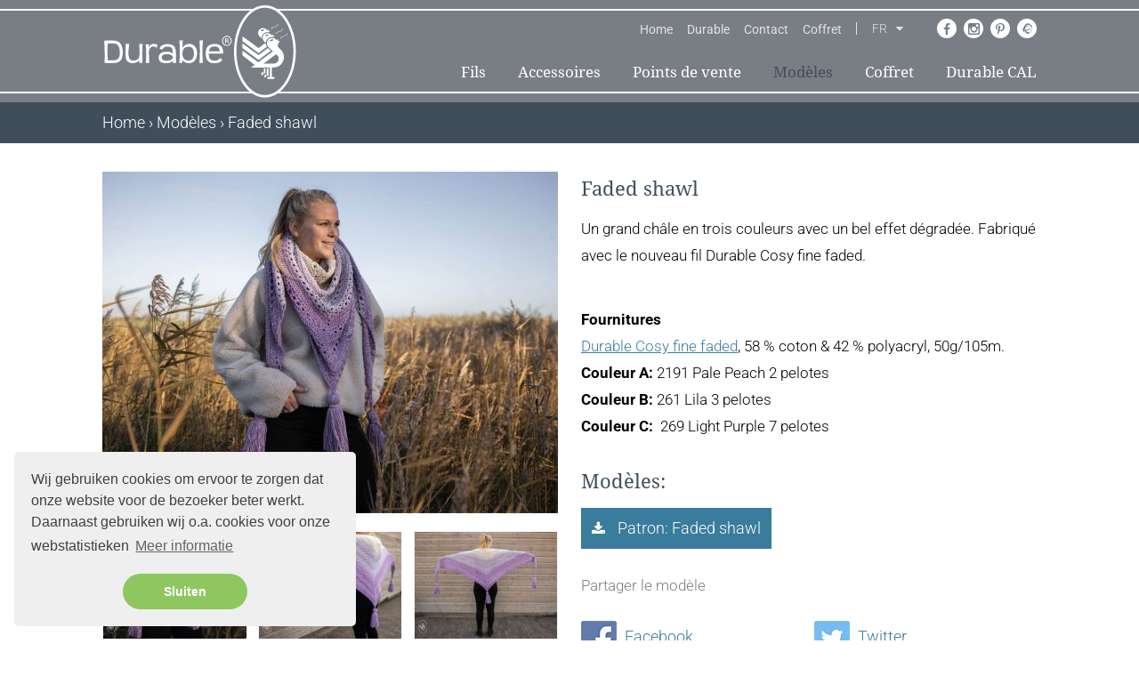

--- FILE ---
content_type: text/html; charset=UTF-8
request_url: https://durableyarn.com/fr/products/599/faded-shawl
body_size: 30647
content:
<!DOCTYPE html>
<!--[if lt IE 7]>
<html class="no-js ie ie6 lte9 lte8 lte7" lang=""> <![endif]-->
<!--[if IE 7]>
<html class="no-js ie ie7 lte9 lte8 lte7" lang=""> <![endif]-->
<!--[if IE 8]>
<html class="no-js ie ie8 lte9 lte8" lang=""> <![endif]-->
<!--[if IE 9]>
<html class="no-js ie ie9 lte9" lang=""> <![endif]-->
<!--[if (gt IE 9)|!(IE)]><!-->
<html class="no-js" lang=""> <!--<![endif]-->
<head>

    <meta charset="utf-8">

    <!-- Changeable page title -->
    <title>Faded shawl | Durable</title>

    <meta name="viewport" content="width=device-width, initial-scale=1.0, user-scalable=0">
<meta name="description" content="Un grand ch&acirc;le en trois couleurs avec un bel effet d&eacute;grad&eacute;e. Fabriqu&eacute; avec le nouveau fil Durable Cosy fine faded.">
<meta name="keywords" content="Faded Shawl">
<meta property="og:title" content="Faded shawl"/>
<meta property="og:type" content="product"/>
<meta property="og:url" content="https://durableyarn.com/fr/products/599/faded-shawl"/>
<meta property="og:description" content="Un grand ch&acirc;le en trois couleurs avec un bel effet d&eacute;grad&eacute;e. Fabriqu&eacute; avec le nouveau fil Durable Cosy fine faded."/>
<meta property="og:image" content="https://durableyarn.com/uploads/images/catalog/product/crop_middle/faded-shawl(8).jpg"/>
<meta property="og:image:width" content="320"/>
<meta property="og:image:height" content="240"/>
<link rel="canonical" href="https://durableyarn.com/products/599/faded-shawl">
<link rel="stylesheet" href="/modules/core/site/default/cache/catalogproduct-default-print.css" media="print" />
    <style>[class*=col-],.row-full,.row-custom,.row,.container{*zoom:1}[class*=col-]:before,.row-full:before,.row-custom:before,.row:before,.container:before,[class*=col-]:after,.row-full:after,.row-custom:after,.row:after,.container:after{content:" ";display:table}[class*=col-]:after,.row-full:after,.row-custom:after,.row:after,.container:after{clear:both}html,body,div,span,object,iframe,h1,h2,h3,h4,h5,h6,p,blockquote,pre,a,abbr,address,cite,code,del,dfn,em,img,ins,kbd,q,samp,small,strong,sub,sup,var,b,i,dl,dt,dd,ol,ul,li,fieldset,form,label,legend,table,caption,tbody,tfoot,thead,tr,th,td,article,aside,canvas,details,figcaption,figure,footer,header,hgroup,menu,nav,section,summary,time,mark,audio,video{margin:0;padding:0;border:0;vertical-align:baseline;background:transparent}html{font-size:100%;overflow-y:scroll;-webkit-text-size-adjust:100%;-ms-text-size-adjust:100%}body{line-height:1}article,aside,details,figcaption,figure,footer,header,hgroup,menu,nav,section{display:block}nav ul,nav ol{list-style:none;list-style-image:none;margin-left:0}blockquote,q{quotes:none}blockquote:before,blockquote:after,q:before,q:after{content:"";content:none}:focus{outline:0}ins{background-color:#ff9;color:#000;text-decoration:none}mark{background-color:#ff9;color:#000;font-style:italic;font-weight:bold}del{text-decoration:line-through}abbr[title],dfn[title]{border-bottom:1px dotted;cursor:help}hr{display:block;height:0;border:0}table{border-collapse:collapse;border-spacing:0}pre{white-space:pre;white-space:pre-wrap;word-wrap:break-word}input,select{vertical-align:middle}.clearfix:before,.clearfix:after,.cf:before,.cf:after{content:"";display:table}.clearfix:after,.cf:after{clear:both}.clear{clear:both}html,body{height:100%}html{background:#fff}ol,ul{margin-left:20px}hr{border-bottom:1px solid red}h1,h2,h3,h4,h5,h6{font-weight:bold}p{margin-bottom:12px}table{border-collapse:collapse;border-spacing:0}td{vertical-align:top}sub,sup{font-size:75%;line-height:0;position:relative;vertical-align:baseline}sup{top:-0.5em}sub{bottom:-0.25em}img{-ms-interpolation-mode:bicubic;vertical-align:middle;max-width:100%;height:auto}svg:not(:root){overflow:hidden}input,textarea{border:1px solid red}textarea{overflow:auto;vertical-align:top;resize:vertical}button,input,select,textarea{font-size:100%;margin:0;vertical-align:baseline}button::-moz-focus-inner,input::-moz-focus-inner{border:0;padding:0}button,input{line-height:normal}button,input[type=button],input[type=reset],input[type=submit]{cursor:pointer;-webkit-appearance:button}label{cursor:pointer}button[disabled],input[disabled]{cursor:default}legend{border:0;padding:0;white-space:normal}b,strong{font-weight:bold}input[type=text],textarea{-webkit-appearance:none;border-radius:0}input[type=checkbox],input[type=radio]{box-sizing:border-box;padding:0;border:none}input[type=search]{-webkit-appearance:textfield;box-sizing:content-box}input[type=search]::-webkit-search-decoration,input[type=search]::-webkit-search-cancel-button{-webkit-appearance:none}.hide{display:none}html.ie6 .clearfix,html.ie7 .clearfix,html.ie6 .cf,html.ie7 .cf{zoom:1}html.ie7 input[type=checkbox],html.ie7 input[type=radio]{width:13px;height:13px}html.ie7 button,html.ie7 input[type=button],html.ie7 input[type=reset],html.ie7 input[type=submit]{overflow:visible}html.ie7 button,html.ie7 input,html.ie7 select,html.ie7 textarea{vertical-align:middle}html.ie7 legend{margin-left:-7px}html,body{height:100%}html{background:#fff;-webkit-font-smoothing:antialiased}body{height:100%;color:#797e84;font-family:"Roboto",Verdana,sans-serif;font-weight:300;line-height:1.8;font-size:18px}@media screen and (min-width: 767px)and (max-width: 1024px){body{font-size:16px}}@media screen and (max-width: 767px){body{font-size:14px}}a{color:#3a7c9c}a:hover{color:#404e5c;text-decoration:underline}ol,ul{margin:0 0 0 30px}p{margin:0 0 12px 0}hr{border-bottom:1px solid #3a7c9c}h1{font-family:"Droid Serif",Verdana,sans-serif;font-size:24px;color:#404e5c;font-weight:normal;margin-bottom:10px}@media screen and (min-width: 767px)and (max-width: 1024px){h1{font-size:22px}}@media screen and (max-width: 767px){h1{font-size:18px}}h2{font-family:"Droid Serif",Verdana,sans-serif;font-size:24px;color:#404e5c;font-weight:normal;margin-bottom:10px}@media screen and (min-width: 767px)and (max-width: 1024px){h2{font-size:22px}}@media screen and (max-width: 767px){h2{font-size:18px}}h3{font-family:"Droid Serif",Verdana,sans-serif;font-size:22px;color:#404e5c;font-weight:normal;margin-bottom:10px}@media screen and (min-width: 767px)and (max-width: 1024px){h3{font-size:20px}}@media screen and (max-width: 767px){h3{font-size:18px}}table.withForm tr td{padding-bottom:5px;vertical-align:top}table.withForm tr td.withLabel{padding-top:6px;padding-right:10px}.alignCheckbox{position:relative;top:2px}.alignRadio{position:relative;top:1px}.pagination{float:left}.pagination span,.pagination a{background:none repeat scroll 0 0 #ccc;color:#fff;margin-right:5px;padding:2px 5px;display:inline-block;text-decoration:none}.pagination .currPage{background:none repeat scroll 0 0 #797e84}.perPage{float:left}.media-images{overflow:hidden;position:relative}.media-youtube-video{text-align:center;background:#f7f4f4;position:relative;margin-bottom:10px;border:1px solid #f7f4f4}.media-youtube-video img{opacity:1;filter:alpha(opacity=100)}.media-youtube-video:hover img{opacity:.6;filter:alpha(opacity=60)}.media-youtube-video .media-youtube-play{margin:auto auto;width:40px;height:40px;position:absolute;top:0;right:0;bottom:0;left:0}.media-youtube-video .media-youtube-play:before{font-family:FontAwesome;content:"";font-size:24px;color:#fff;padding:15px;transition:color .3s ease-in-out}.media-youtube-video .media-youtube-play:hover:before{color:#3a7c9c;transition:color .3s ease-in-out}.media-header{font-size:20px;margin-bottom:10px}.media-image{text-align:center;background:#f7f4f4;position:relative;border:1px solid #f7f4f4}.media-image img{opacity:1;filter:alpha(opacity=100)}.media-image:hover img{opacity:.6;filter:alpha(opacity=60)}.media-image:hover{cursor:pointer}.media-image:hover .media-image-more{opacity:1;filter:alpha(opacity=100);transition:opacity .3s ease-in-out}.media-image .media-image-more{margin:auto auto;width:30px;height:40px;position:absolute;top:0;right:0;bottom:0;left:0;opacity:0;filter:alpha(opacity=0);transition:opacity .3s ease-in-out}.media-image .media-image-more:before{font-family:FontAwesome;content:"";font-size:24px;color:#fff;transition:color .3s ease-in-out}.media-image .media-image-more:hover{cursor:pointer}.media-image .media-image-more:hover:before{color:#3a7c9c;transition:color .3s ease-in-out}.media-files ul{margin-left:20px}.media-files li{list-style:none}.media-files a{text-decoration:none;color:#3a7c9c}.media-files a:before{font-family:FontAwesome;content:"";font-size:16px;margin-right:10px;color:#3a7c9c;transition:color .3s ease-in-out}.media-files a:hover{cursor:pointer;transition:color .3s ease-in-out;color:#404e5c}.media-files a:hover:before{color:#404e5c;transition:color .3s ease-in-out}.media-files.lightgrey-bg{background-color:#fdf9f9;padding:20px}.media-links ul{margin-left:20px}.media-links li{list-style:none}.media-links a{text-decoration:none;color:#3a7c9c}.media-links a:before{font-family:FontAwesome;content:"";font-size:16px;margin-right:10px;color:#3a7c9c;transition:color .3s ease-in-out}.media-links a:hover{cursor:pointer;transition:color .3s ease-in-out;color:#404e5c}.media-links a:hover:before{color:#404e5c;transition:color .3s ease-in-out}.display-as-header{font-family:"Droid Serif",Verdana,sans-serif;font-size:24px;color:#404e5c;font-weight:normal;margin-bottom:10px}@media screen and (min-width: 767px)and (max-width: 1024px){.display-as-header{font-size:22px}}@media screen and (max-width: 767px){.display-as-header{font-size:18px}}*,*:after,*:before{margin:0;padding:0;box-sizing:border-box}#template-container{min-height:100%;margin:0 auto;position:relative}.container{width:97.6%;max-width:1050px;display:block;margin-left:auto;margin-right:auto}.row{width:102.4%;margin-left:-1.2%;margin-right:-1.2%;margin-top:0;margin-bottom:0}.row-custom{width:101%;margin-left:-0.5%;margin-right:-0.5%}.row-full{width:100%;margin-left:0px;margin-right:0px}[class*=col-]{float:left;width:100%}.col-10{width:7.6%;margin:0 1.2% 2.4% 1.2%}.col-10-full{width:10%;margin:0 0 2.4% 0}.col-12{width:10.1%;margin:0 1.2% 2.4% 1.2%}.col-12-full{width:12.5%;margin:0 0 2.4% 0}.col-15{width:12.6%;margin:0 1.2% 2.4% 1.2%}.col-15-full{width:15%;margin:0 0 2.4% 0}.col-16{width:14.26666667%;margin:0 1.2% 2.4% 1.2%}.col-16-full{width:16.66666667%;margin:0 0 2.4% 0}.col-20{width:17.6%;margin:0 1.2% 2.4% 1.2%}.col-20-full{width:20%;margin:0 0 2.4% 0}.col-25{width:22.6%;margin:0 1.2% 2.4% 1.2%}.col-25-full{width:25%;margin:0 0 2.4% 0}.col-30{width:27.6%;margin:0 1.2% 2.4% 1.2%}.col-30-full{width:30%;margin:0 0 2.4% 0}.col-33{width:30.933333%;margin:0 1.2% 2.4% 1.2%}.col-33-full{width:33.333333%;margin:0 0 2.4% 0}.col-40{width:37.6%;margin:0 1.2% 2.4% 1.2%}.col-40-full{width:40%;margin:0 0 2.4% 0}.col-50{width:47.6%;margin:0 1.2% 2.4% 1.2%}.col-50-full{width:50%;margin:0 0 2.4% 0}.col-60{width:57.6%;margin:0 1.2% 2.4% 1.2%}.col-60-full{width:60%;margin:0 0 2.4% 0}.col-65{width:62.6%;margin:0 1.2% 2.4% 1.2%}.col-65-full{width:65%;margin:0 0 2.4% 0}.col-66{width:64.266667%;margin:0 1.2% 2.4% 1.2%}.col-66-full{width:66.666667%;margin:0 0 2.4% 0}.col-70{width:67.6%;margin:0 1.2% 2.4% 1.2%}.col-70-full{width:70%;margin:0 0 2.4% 0}.col-75{width:72.6%;margin:0 1.2% 2.4% 1.2%}.col-75-full{width:75%;margin:0 0 2.4% 0}.col-80{width:77.6%;margin:0 1.2% 2.4% 1.2%}.col-80-full{width:80%;margin:0 0 2.4% 0}.col-85{width:82.6%;margin:0 1.2% 2.4% 1.2%}.col-85-full{width:85%;margin:0 0 2.4% 0}.col-90{width:87.6%;margin:0 1.2% 2.4% 1.2%}.col-90-full{width:90%;margin:0 0 2.4% 0}.col-100{width:97.6%;margin:0 1.2% 2.4% 1.2%}.col-100-full{width:100%;margin:0 0 2.4% 0}.col-custom-40{margin:0 .5% 1% .5%}.col-custom-50{margin:0 .5% 1% .5%}.col-custom-60{margin:0 .5% 1% .5%}.col-custom-100{margin:0 .5% 1% .5%}@media screen and (min-width: 1440px){.xl-hide{display:none;visibility:hidden}.xl-show{display:block;visibility:visible}}@media screen and (min-width: 1024px)and (max-width: 1439px){.l-hide{display:none;visibility:hidden}.l-show{display:block;visibility:visible}.l-col-10{width:7.6%;margin:0 1.2% 2.4% 1.2%}.l-col-10-full{width:10%;margin:0 0 2.4% 0}.l-col-12{width:10.1%;margin:0 1.2% 2.4% 1.2%}.l-col-12-full{width:12.5%;margin:0 0 2.4% 0}.l-col-15{width:12.6%;margin:0 1.2% 2.4% 1.2%}.l-col-15-full{width:15%;margin:0 0 2.4% 0}.l-col-16{width:14.26666667%;margin:0 1.2% 2.4% 1.2%}.l-col-16-full{width:16.66666667%;margin:0 0 2.4% 0}.l-col-20{width:17.6%;margin:0 1.2% 2.4% 1.2%}.l-col-20-full{width:20%;margin:0 0 2.4% 0}.l-col-25{width:22.6%;margin:0 1.2% 2.4% 1.2%}.l-col-25-full{width:25%;margin:0 0 2.4% 0}.l-col-30{width:27.6%;margin:0 1.2% 2.4% 1.2%}.l-col-30-full{width:30%;margin:0 0 2.4% 0}.l-col-33{width:30.933333%;margin:0 1.2% 2.4% 1.2%}.l-col-33-full{width:33.333333%;margin:0 0 2.4% 0}.l-col-40{width:37.6%;margin:0 1.2% 2.4% 1.2%}.l-col-40-full{width:40%;margin:0 0 2.4% 0}.l-col-50{width:47.6%;margin:0 1.2% 2.4% 1.2%}.l-col-50-full{width:50%;margin:0 0 2.4% 0}.l-col-60{width:57.6%;margin:0 1.2% 2.4% 1.2%}.l-col-60-full{width:60%;margin:0 0 2.4% 0}.l-col-65{width:62.6%;margin:0 1.2% 2.4% 1.2%}.l-col-65-full{width:65%;margin:0 0 2.4% 0}.l-col-66{width:64.266667%;margin:0 1.2% 2.4% 1.2%}.l-col-66-full{width:66.666667%;margin:0 0 2.4% 0}.l-col-70{width:67.6%;margin:0 1.2% 2.4% 1.2%}.l-col-70-full{width:70%;margin:0 0 2.4% 0}.l-col-75{width:72.6%;margin:0 1.2% 2.4% 1.2%}.l-col-75-full{width:75%;margin:0 0 2.4% 0}.l-col-80{width:77.6%;margin:0 1.2% 2.4% 1.2%}.l-col-80-full{width:80%;margin:0 0 2.4% 0}.l-col-85{width:82.6%;margin:0 1.2% 2.4% 1.2%}.l-col-85-full{width:85%;margin:0 0 2.4% 0}.l-col-90{width:87.6%;margin:0 1.2% 2.4% 1.2%}.l-col-90-full{width:90%;margin:0 0 2.4% 0}.l-col-100{width:97.6%;margin:0 1.2% 2.4% 1.2%}.l-col-100-full{width:100%;margin:0 0 2.4% 0}.l-col-custom-40{width:39%;margin:0 .5% 1% .5%}.l-col-custom-50{width:49%;margin:0 .5% 1% .5%}.l-col-custom-60{width:59%;margin:0 .5% 1% .5%}.l-col-custom-100{width:99%;margin:0 .5% 1% .5%}}@media screen and (min-width: 767px)and (max-width: 1024px){.m-hide{display:none;visibility:hidden}.m-show{display:block;visibility:visible}.m-col-10{width:7.6%;margin:0 1.2% 2.4% 1.2%}.m-col-10-full{width:10%;margin:0 0 2.4% 0}.m-col-12{width:10.1%;margin:0 1.2% 2.4% 1.2%}.m-col-12-full{width:12.5%;margin:0 0 2.4% 0}.m-col-15{width:12.6%;margin:0 1.2% 2.4% 1.2%}.m-col-15-full{width:15%;margin:0 0 2.4% 0}.m-col-16{width:14.26666667%;margin:0 1.2% 2.4% 1.2%}.m-col-16-full{width:16.66666667%;margin:0 0 2.4% 0}.m-col-20{width:17.6%;margin:0 1.2% 2.4% 1.2%}.m-col-20-full{width:20%;margin:0 0 2.4% 0}.m-col-25{width:22.6%;margin:0 1.2% 2.4% 1.2%}.m-col-25-full{width:25%;margin:0 0 2.4% 0}.m-col-30{width:27.6%;margin:0 1.2% 2.4% 1.2%}.m-col-30-full{width:30%;margin:0 0 2.4% 0}.m-col-33{width:30.933333%;margin:0 1.2% 2.4% 1.2%}.m-col-33-full{width:33.333333%;margin:0 0 2.4% 0}.m-col-40{width:37.6%;margin:0 1.2% 2.4% 1.2%}.m-col-40-full{width:40%;margin:0 0 2.4% 0}.m-col-50{width:47.6%;margin:0 1.2% 2.4% 1.2%}.m-col-50-full{width:50%;margin:0 0 2.4% 0}.m-col-60{width:57.6%;margin:0 1.2% 2.4% 1.2%}.m-col-60-full{width:60%;margin:0 0 2.4% 0}.m-col-65{width:62.6%;margin:0 1.2% 2.4% 1.2%}.m-col-65-full{width:65%;margin:0 0 2.4% 0}.m-col-66{width:64.266667%;margin:0 1.2% 2.4% 1.2%}.m-col-66-full{width:66.666667%;margin:0 0 2.4% 0}.m-col-70{width:67.6%;margin:0 1.2% 2.4% 1.2%}.m-col-70-full{width:70%;margin:0 0 2.4% 0}.m-col-75{width:72.6%;margin:0 1.2% 2.4% 1.2%}.m-col-75-full{width:75%;margin:0 0 2.4% 0}.m-col-80{width:77.6%;margin:0 1.2% 2.4% 1.2%}.m-col-80-full{width:80%;margin:0 0 2.4% 0}.m-col-85{width:82.6%;margin:0 1.2% 2.4% 1.2%}.m-col-85-full{width:85%;margin:0 0 2.4% 0}.m-col-90{width:87.6%;margin:0 1.2% 2.4% 1.2%}.m-col-90-full{width:90%;margin:0 0 2.4% 0}.m-col-100{width:97.6%;margin:0 1.2% 2.4% 1.2%}.m-col-100-full{width:100%;margin:0 0 2.4% 0}.m-col-custom-40{width:39%;margin:0 .5% 1% .5%}.m-col-custom-50{width:49%;margin:0 .5% 1% .5%}.m-col-custom-60{width:59%;margin:0 .5% 1% .5%}.m-col-custom-100{width:99%;margin:0 .5% 1% .5%}}@media screen and (max-width: 767px){.container{width:94.6%}.s-hide{display:none;visibility:hidden}.s-show{display:block;visibility:visible}}@media screen and (max-width: 767px)and (max-width: 767px){.col-10{width:97.6%}.col-10-full{width:100%}.col-12{width:97.6%}.col-12-full{width:100%}.col-15{width:97.6%}.col-15-full{width:100%}.col-16{width:97.6%}.col-16-full{width:100%}.col-20{width:97.6%}.col-20-full{width:100%}.col-25{width:97.6%}.col-25-full{width:100%}.col-30{width:97.6%}.col-30-full{width:100%}.col-33{width:97.6%}.col-33-full{width:100%}.col-40{width:97.6%}.col-40-full{width:100%}.col-50{width:97.6%}.col-50-full{width:100%}.col-60{width:97.6%}.col-60-full{width:100%}.col-65{width:97.6%}.col-65-full{width:100%}.col-66{width:97.6%}.col-66-full{width:100%}.col-70{width:97.6%}.col-70-full{width:100%}.col-75{width:97.6%}.col-75-full{width:100%}.col-80{width:97.6%}.col-80-full{width:100%}.col-85{width:97.6%}.col-85-full{width:100%}.col-90{width:97.6%}.col-90-full{width:100%}.col-100{width:97.6%}.col-100-full{width:100%}.col-custom-40{width:99%}.col-custom-50{width:99%}.col-custom-60{width:99%}.col-custom-100{width:99%}}@media screen and (max-width: 767px){.s-col-10{width:7.6%;margin:0 1.2% 2.4% 1.2%}.s-col-10-full{width:10%;margin:0 0 2.4% 0}}@media screen and (max-width: 767px){.s-col-12{width:10.1%;margin:0 1.2% 2.4% 1.2%}.s-col-12-full{width:12.5%;margin:0 0 2.4% 0}}@media screen and (max-width: 767px){.s-col-15{width:12.6%;margin:0 1.2% 2.4% 1.2%}.s-col-15-full{width:15%;margin:0 0 2.4% 0}}@media screen and (max-width: 767px){.s-col-16{width:14.26666667%;margin:0 1.2% 2.4% 1.2%}.s-col-16-full{width:16.66666667%;margin:0 0 2.4% 0}}@media screen and (max-width: 767px){.s-col-20{width:17.6%;margin:0 1.2% 2.4% 1.2%}.s-col-20-full{width:20%;margin:0 0 2.4% 0}}@media screen and (max-width: 767px){.s-col-25{width:22.6%;margin:0 1.2% 2.4% 1.2%}.s-col-25-full{width:25%;margin:0 0 2.4% 0}}@media screen and (max-width: 767px){.s-col-30{width:27.6%;margin:0 1.2% 2.4% 1.2%}.s-col-30-full{width:30%;margin:0 0 2.4% 0}}@media screen and (max-width: 767px){.s-col-33{width:30.933333%;margin:0 1.2% 2.4% 1.2%}.s-col-33-full{width:33.333333%;margin:0 0 2.4% 0}}@media screen and (max-width: 767px){.s-col-40{width:37.6%;margin:0 1.2% 2.4% 1.2%}.s-col-40-full{width:40%;margin:0 0 2.4% 0}}@media screen and (max-width: 767px){.s-col-50{width:47.6%;margin:0 1.2% 2.4% 1.2%}.s-col-50-full{width:50%;margin:0 0 2.4% 0}}@media screen and (max-width: 767px){.s-col-60{width:57.6%;margin:0 1.2% 2.4% 1.2%}.s-col-60-full{width:60%;margin:0 0 2.4% 0}}@media screen and (max-width: 767px){.s-col-65{width:62.6%;margin:0 1.2% 2.4% 1.2%}.s-col-65-full{width:65%;margin:0 0 2.4% 0}}@media screen and (max-width: 767px){.s-col-66{width:64.266667%;margin:0 1.2% 2.4% 1.2%}.s-col-66-full{width:66.666667%;margin:0 0 2.4% 0}}@media screen and (max-width: 767px){.s-col-70{width:67.6%;margin:0 1.2% 2.4% 1.2%}.s-col-70-full{width:70%;margin:0 0 2.4% 0}}@media screen and (max-width: 767px){.s-col-75{width:72.6%;margin:0 1.2% 2.4% 1.2%}.s-col-75-full{width:75%;margin:0 0 2.4% 0}}@media screen and (max-width: 767px){.s-col-80{width:77.6%;margin:0 1.2% 2.4% 1.2%}.s-col-80-full{width:80%;margin:0 0 2.4% 0}}@media screen and (max-width: 767px){.s-col-85{width:82.6%;margin:0 1.2% 2.4% 1.2%}.s-col-85-full{width:85%;margin:0 0 2.4% 0}}@media screen and (max-width: 767px){.s-col-90{width:87.6%;margin:0 1.2% 2.4% 1.2%}.s-col-90-full{width:90%;margin:0 0 2.4% 0}}@media screen and (max-width: 767px){.s-col-100{width:97.6%;margin:0 1.2% 2.4% 1.2%}.s-col-100-full{width:100%;margin:0 0 2.4% 0}}@media screen and (max-width: 767px){.s-col-custom-40{width:39%;margin:0 .5% 1% .5%}}@media screen and (max-width: 767px){.s-col-custom-50{width:49%;margin:0 .5% 1% .5%}}@media screen and (max-width: 767px){.s-col-custom-60{width:59%;margin:0 .5% 1% .5%}}@media screen and (max-width: 767px){.s-col-custom-100{width:99%;margin:0 .5% 1% .5%}}@media screen and (max-width: 480px){.container{width:94.6%}.xs-hide{display:none;visibility:hidden}.xs-show{display:block;visibility:visible}.xs-col-10{width:7.6%;margin:0 1.2% 2.4% 1.2%}.xs-col-10-full{width:10%;margin:0 0 2.4% 0}.xs-col-12{width:10.1%;margin:0 1.2% 2.4% 1.2%}.xs-col-12-full{width:12.5%;margin:0 0 2.4% 0}.xs-col-15{width:12.6%;margin:0 1.2% 2.4% 1.2%}.xs-col-15-full{width:15%;margin:0 0 2.4% 0}.xs-col-16{width:14.26666667%;margin:0 1.2% 2.4% 1.2%}.xs-col-16-full{width:16.66666667%;margin:0 0 2.4% 0}.xs-col-20{width:17.6%;margin:0 1.2% 2.4% 1.2%}.xs-col-20-full{width:20%;margin:0 0 2.4% 0}.xs-col-25{width:22.6%;margin:0 1.2% 2.4% 1.2%}.xs-col-25-full{width:25%;margin:0 0 2.4% 0}.xs-col-30{width:27.6%;margin:0 1.2% 2.4% 1.2%}.xs-col-30-full{width:30%;margin:0 0 2.4% 0}.xs-col-33{width:30.933333%;margin:0 1.2% 2.4% 1.2%}.xs-col-33-full{width:33.333333%;margin:0 0 2.4% 0}.xs-col-40{width:37.6%;margin:0 1.2% 2.4% 1.2%}.xs-col-40-full{width:40%;margin:0 0 2.4% 0}.xs-col-50{width:47.6%;margin:0 1.2% 2.4% 1.2%}.xs-col-50-full{width:50%;margin:0 0 2.4% 0}.xs-col-60{width:57.6%;margin:0 1.2% 2.4% 1.2%}.xs-col-60-full{width:60%;margin:0 0 2.4% 0}.xs-col-65{width:62.6%;margin:0 1.2% 2.4% 1.2%}.xs-col-65-full{width:65%;margin:0 0 2.4% 0}.xs-col-66{width:64.266667%;margin:0 1.2% 2.4% 1.2%}.xs-col-66-full{width:66.666667%;margin:0 0 2.4% 0}.xs-col-70{width:67.6%;margin:0 1.2% 2.4% 1.2%}.xs-col-70-full{width:70%;margin:0 0 2.4% 0}.xs-col-75{width:72.6%;margin:0 1.2% 2.4% 1.2%}.xs-col-75-full{width:75%;margin:0 0 2.4% 0}.xs-col-80{width:77.6%;margin:0 1.2% 2.4% 1.2%}.xs-col-80-full{width:80%;margin:0 0 2.4% 0}.xs-col-85{width:82.6%;margin:0 1.2% 2.4% 1.2%}.xs-col-85-full{width:85%;margin:0 0 2.4% 0}.xs-col-90{width:87.6%;margin:0 1.2% 2.4% 1.2%}.xs-col-90-full{width:90%;margin:0 0 2.4% 0}.xs-col-100{width:97.6%;margin:0 1.2% 2.4% 1.2%}.xs-col-100-full{width:100%;margin:0 0 2.4% 0}.xs-col-custom-40{width:39%;margin:0 .5% 1% .5%}.xs-col-custom-50{width:49%;margin:0 .5% 1% .5%}.xs-col-custom-60{width:59%;margin:0 .5% 1% .5%}.xs-col-custom-100{width:99%;margin:0 .5% 1% .5%}}#header{position:relative;background:#797e84;transition:all .3s ease-in-out}#header:before{content:"";position:absolute;display:block;height:2px;top:10px;z-index:0;background-color:#fff;left:0;right:0}@media screen and (max-width: 767px){#header:before{top:30px}}@media screen and (max-width: 480px){#header:before{top:30px}}#header:after{content:"";position:absolute;display:block;height:2px;bottom:10px;z-index:0;background-color:#fff;left:0;right:0}@media screen and (max-width: 767px){#header{min-height:110px;margin-top:-19px}}#header .top-bar{display:flex;align-items:center;position:absolute;right:0;bottom:72px}@media screen and (max-width: 767px){#header .top-bar{display:none}}#header .top-menu{position:relative;display:inline-block}#header .top-menu ul{list-style:none;margin-left:0}#header .top-menu ul li{float:left;position:relative;line-height:14px}#header .top-menu ul li.is-active a{color:#404e5c}#header .top-menu ul li a{padding:0 8px;display:inline-block;font-size:14px;color:#e2e2e2;text-decoration:none;font-weight:400;transition:all .3s ease-in-out}#header .top-menu ul li a:hover{text-decoration:none;color:#404e5c}#header .top-language{color:#e2e2e2;position:relative;display:inline-block;margin-left:7.5px;padding-left:17.5px;border-left:1px solid #e2e2e2}#header .top-language .language-select{font-size:14px;line-height:14px;position:relative;min-width:35px;cursor:pointer}#header .top-language .language-select:after{content:"";font-family:FontAwesome;position:absolute;display:inline-block;right:0;transition:all .3s ease-in-out}#header .top-language .language-select:hover .current,#header .top-language .language-select:hover:after{color:#404e5c}#header .top-language .language-select:hover .languages{display:block}#header .top-language .language-select .current{transition:all .3s ease-in-out}#header .top-language .language-select .languages{display:none;position:absolute;left:-2px;background-color:#797e84;border:1px solid #fff;z-index:2;padding:5px 0}#header .top-language .language-select .languages span{display:block;padding:5px 10px;cursor:pointer;transition:all .3s ease-in-out}#header .top-language .language-select .languages span:hover{color:#404e5c}#header .top-actions{position:relative;display:inline-block;margin-left:20px;line-height:14px}#header .top-actions i{font-size:16px}#header .top-actions .fa-user{font-size:18px}#header .top-actions .fa.fa-user,#header .top-actions .fa.fa-sign-out{position:relative;margin-right:7px;top:1px}#header .top-actions a{color:#fff;text-decoration:none;transition:all .3s ease-in-out}#header .top-actions a:hover{color:#404e5c}#header .header-logo-container{position:absolute;display:inline-block;z-index:2}#header .mobile-buttons{display:flex;border-top:1px solid #fff;justify-content:space-between}#header .mobile-social-media-options{display:none}@media screen and (max-width: 767px){#header .mobile-social-media-options{display:flex;padding:10px}#header .mobile-social-media-options i{display:inline-block;height:25px;width:25px;margin:0 2px;text-align:center;font-size:14px;line-height:22px;border-radius:25px;background-color:#3a7c9c;color:#fff;border:1px solid #fff}#header .mobile-social-media-options i.active{background-color:#fff;color:#3a7c9c}#header .mobile-social-media-options a.ravelryLink{display:flex;background-image:url("/modules/core/site/default/images/layout/social_ravelry-active.png");background-repeat:no-repeat;background-position:center center;border-radius:25px;border:1px solid #fff;width:25px;height:25px;transition:all .3s ease-in-out}}#header .mobile-language-select{display:none;background-color:#3a7c9c;padding:10px}@media screen and (max-width: 767px){#header .mobile-language-select{display:flex}#header .mobile-language-select span{cursor:pointer;display:inline-block;height:25px;width:25px;margin:0 2px;text-align:center;font-size:16px;line-height:22px;border-radius:25px;background-color:#3a7c9c;color:#fff;border:1px solid #fff}#header .mobile-language-select span.active{background-color:#fff;color:#3a7c9c}}#header .container{position:relative;min-height:115px}#header .container #header-language-select{position:absolute;padding-right:5px;top:0;right:10px}@media screen and (max-width: 767px){#header .container #header-language-select{display:none}}#header .container #header-language-select img{cursor:pointer;margin-left:5px;opacity:.5}#header .container #header-language-select img.active{opacity:1}@media screen and (max-width: 767px){#header .container{height:59px;min-height:0}}#header .container #social-media-options{margin-left:30px}#header .container #social-media-options div{float:left;width:22px;height:22px;border-radius:50%;background:#fff;text-align:center;margin-left:8px;transition:all .3s ease-in-out}#header .container #social-media-options div:hover{background:#404e5c;color:#fff;transition:all .3s ease-in-out}#header .container #social-media-options div:hover i{background:#404e5c;color:#fff;transition:all .3s ease-in-out}#header .container #social-media-options div a{display:block}#header .container #social-media-options div a.ravelryLink{background-image:url("/modules/core/site/default/images/layout/social_ravelry.png");background-repeat:no-repeat;background-position:center center;width:22px;height:22px;transition:all .3s ease-in-out}#header .container #social-media-options div a.ravelryLink:hover{background-image:url("/modules/core/site/default/images/layout/social_ravelry-active.png");background-position:center center;width:22px;height:22px;transition:all .3s ease-in-out}#header .container #social-media-options div i{position:relative;bottom:5px;font-size:14px;text-align:center;color:#797e84;transition:all .3s ease-in-out}@media screen and (max-width: 767px){#header .container #social-media-options div i{bottom:-2px}}@media screen and (min-width: 767px)and (max-width: 1024px){#header .container #social-media-options div i{bottom:3px}}#header .container #social-media-options div i.fa-instagram{left:.5px;bottom:5px;font-size:15px}@media screen and (min-width: 767px)and (max-width: 1024px){#header .container #social-media-options div i.fa-instagram{bottom:3px}}#header.is-sticky{position:fixed;left:0;right:0;top:0;z-index:999;transition:background .3s ease-in-out}.header-pusher{height:92px;display:none}.header-logo{display:block;text-align:left;text-decoration:none;margin-top:4px}@media screen and (max-width: 767px){.header-logo img{position:relative;top:22px;max-width:164px}}#navigation{float:right;position:absolute;top:61px;right:0}#navigation ul li{float:left;position:relative}#navigation ul li:last-of-type a{padding-right:0}#navigation ul li a{font-family:"Droid Serif",sans-serif;font-size:18px;font-weight:300;display:block;padding:5px 18px;color:#fff;margin-bottom:5px;text-decoration:none;transition:all .3s ease-in-out}@media screen and (min-width: 1024px)and (max-width: 1439px){#navigation ul li a{font-size:17px}}@media screen and (min-width: 767px)and (max-width: 1024px){#navigation ul li a{margin-left:0;padding:5px;font-size:14px}}#navigation ul li a:hover{color:#404e5c;text-decoration:none;transition:all .3s ease-in-out}#navigation ul li.is-active a{color:#404e5c;text-decoration:none;transition:all .3s ease-in-out}#navigation ul ul{display:none}@media screen and (min-width: 1440px){#navigation{display:block !important}}@media screen and (min-width: 1024px)and (max-width: 1439px){#navigation{display:block !important}}@media screen and (min-width: 767px)and (max-width: 1024px){#navigation{display:block !important}}@media screen and (max-width: 767px){#navigation{display:none;position:absolute;left:0;right:0;z-index:9999;background:#3a7c9c;top:110px;margin-top:0}#navigation ul li{float:none}#navigation ul li a{background:none;margin:0;padding:10px}}.navigation-icon{display:none}@media screen and (max-width: 767px){.navigation-icon{display:block;position:absolute;right:15px;top:55px}}.navigation-icon.is-active{background-position:center center}.navigation-icon.is-active:before{font-family:FontAwesome;content:"";font-size:28px;line-height:.8}.navigation-breadcrumbs{background:#404e5c;padding:7px 0px;color:#fff}.navigation-breadcrumbs a{color:#fff;text-decoration:none}.navigation-breadcrumbs a:hover{text-decoration:none}.navigation-sub ul li a{background:#fff;border:1px dashed #3a7c9c;display:block;color:#3a7c9c;margin-bottom:5px;font-weight:400;text-decoration:none;padding:5px 10px;transition:all .3s ease-in-out}.navigation-sub ul li a:hover{text-decoration:none;padding:5px 15px;transition:all .3s ease-in-out}.navigation-sub ul li a.active{text-decoration:none}.navigation-sub ul li a.js-has-children.css-arrow-down:after{transform:rotate(90deg);transition:all .5s ease-in-out}.navigation-sub ul li a.js-has-children:after{content:"";font-family:"FontAwesome";font-size:18px;text-align:right;float:right;padding:2px 0 0;transition:all .5s ease-in-out}.navigation-sub ul ul{margin-left:10px}.navigation-sub-mobile select{-webkit-appearance:none;display:none}@media screen and (max-width: 767px){.navigation-sub-mobile select{display:inline-block}}.navigation-sub-image ul li{position:relative;transition:all .3s ease-in-out}.navigation-sub-image ul li:hover{top:-10px;transition:all .3s ease-in-out}.navigation-sub-image ul li a{background:#797e84;display:block;color:#fff;text-decoration:none;padding:0;transition:all .3s ease-in-out}.navigation-sub-image ul li a:hover p{background:#3a7c9c;text-decoration:none;color:#fff;transition:all .3s ease-in-out}.navigation-sub-image ul li a p{padding:5px 10px;transition:all .3s ease-in-out}.navigation-sub-image ul li a.active{background:#3a7c9c;text-decoration:none;color:#fff}.navigation-sub-image ul ul{margin-left:10px}.navigation-sub-image.yarns-container ul li{padding:10px;border:1px dashed #3a7c9c;transition:all .3s ease-in-out}.navigation-sub-image.yarns-container ul li:hover p{color:#404e5c;transition:all .3s ease-in-out}.navigation-sub-image.yarns-container ul li a{text-align:center;font-size:24px}.navigation-sub-image.yarns-container ul li a p{background:#fff;color:#3a7c9c;padding:12px 10px 6px;text-align:left;font-family:"Droid Serif",serif;margin:0;position:relative}.navigation-sub-image.yarns-container ul li a p:after{content:"";font-family:"FontAwesome";font-size:18px;text-align:right;float:right;padding:6px 0 0}select,textarea,input[type=text],input[type=password],input[type=datetime],input[type=datetime-local],input[type=date],input[type=month],input[type=time],input[type=week],input[type=number],input[type=email],input[type=url],input[type=search],input[type=tel],input[type=color],input[type=button]{padding:3px 4px;border:1px solid #ccc}input[type=submit]{padding:3px 4px;border:1px solid #ccc}select{padding:2px 4px}select.error,textarea.error,input[type=text].error,input[type=password].error,input[type=datetime].error,input[type=datetime-local].error,input[type=date].error,input[type=month].error,input[type=time].error,input[type=week].error,input[type=number].error,input[type=email].error,input[type=url].error,input[type=search].error,input[type=tel].error,input[type=color].error{background-color:#fedfdf}.form-errors{display:none;margin-bottom:20px;padding:10px 15px;background:#fedfdf;border:1px solid #f93a3a;color:#797e84}.form-errors .title{color:#f93a3a;margin-bottom:10px;font-weight:bold;font-size:1.2em}.form-errors label{float:none;width:100%;height:auto}.form-errors ul{margin-left:15px}.form-errors ul li{background:none !important;list-style:square;padding:0}.statusUpdate{background:#fedfdf;padding:5px;margin:5px 0;display:none}.form-input,.form-select,.form-text{padding:5px 10px !important;color:#797e84;font-family:"Roboto",Verdana,sans-serif !important;font-weight:300 !important;line-height:1.8 !important;font-size:18px;border:1px solid #ccc;transition:all .3s ease-in-out}@media screen and (min-width: 767px)and (max-width: 1024px){.form-input,.form-select,.form-text{font-size:16px}}@media screen and (max-width: 767px){.form-input,.form-select,.form-text{font-size:14px}}.form-input.error,.form-select.error,.form-text.error{border:1px solid #f93a3a !important;transition:all .3s ease-in-out}.form-input.valid,.form-select.valid,.form-text.valid{border:1px solid #97bf0d !important;transition:all .3s ease-in-out}.form-input:focus,.form-select:focus,.form-text:focus{border:1px solid #3a7c9c !important;transition:all .3s ease-in-out}.form-input.no-border,.form-select.no-border,.form-text.no-border{border:0px !important}.form-submit{background:#797e84;padding:12px 10px !important;color:#fff;transition:all .3s ease-in-out}.form-submit:hover{color:#fff;background:#3a7c9c;transition:all .3s ease-in-out}.form-submit.no-border{border:0px !important}.form-label{display:block;padding-top:5px}.btn,.button{background-color:#3a7c9c;color:#fff;padding:7px 12px;margin-bottom:10px;display:inline-block;text-decoration:none;transition:all .3s ease-in-out}@media screen and (max-width: 767px){.btn,.button{display:block;text-align:center}}.btn:hover,.button:hover{opacity:.8;filter:alpha(opacity=80);transition:all .3s ease-in-out}.btn.file,.button.file{color:#fff !important}.btn.file:before,.btn.file i,.button.file:before,.button.file i{color:#fff !important}#footer{position:absolute;bottom:0px;left:0px;right:0px;font-size:16px}.footer-pusher{height:129px}.footer-container-line{padding:1px 0;border:1px dashed #797e84}.footer-container{padding:70px 0px;background:#797e84;color:#fff}.footer-copyright{color:#797e84;padding:20px 0px}.footer-info-header{color:#fff;margin-bottom:15px;font-size:22px;font-family:"Droid Serif",serif}@media screen and (min-width: 767px)and (max-width: 1024px){.footer-info-header{font-size:20px}}@media screen and (max-width: 767px){.footer-info-header{font-size:20px;margin-bottom:0px}}.footer-info-links ul{margin-left:0px;list-style:none}@media screen and (max-width: 767px){.footer-info-links{margin-bottom:20px}}.footer-info-links a{display:inline-block;color:#fff;text-decoration:none;transition:color .3s ease-in-out}.footer-info-links a:hover{transition:color .3s ease-in-out;color:#404e5c}.footer-contact-info p{margin:0px}.footer-contact-info .mail:before{margin-right:10px;font-size:20px;font-family:FontAwesome;color:#fff;transition:color .3s ease-in-out;content:""}.footer-contact-info .phone:before{margin-right:10px;font-size:20px;font-family:FontAwesome;color:#fff;transition:color .3s ease-in-out;content:""}.footer-contact-info a{display:inline-block;color:#fff;text-decoration:none;transition:color .3s ease-in-out}.footer-contact-info a:hover{transition:color .3s ease-in-out;color:#404e5c}.float-left{float:left}.float-right{float:right}.no-float{float:none}.margin-auto{float:none !important;margin:0 auto}.full{width:100%}.no-margin{margin:0 !important}.no-margin-bottom{margin-bottom:0 !important}.pointer{cursor:pointer}.unselectable{-moz-user-select:-moz-none;-khtml-user-select:none;-webkit-user-select:none;-o-user-select:none}.margin-top-5px{margin-top:5px}.margin-top-10px{margin-top:10px}.margin-top-20px{margin-top:20px}.margin-bottom-5px{margin-bottom:5px}.margin-bottom-10px{margin-bottom:10px}.margin-bottom-20px{margin-bottom:20px}.margin-bottom-30px{margin-bottom:30px}.box-sizing{box-sizing:border-box;-moz-box-sizing:border-box;-webkit-box-sizing:border-box}.full-width{width:100%;box-sizing:border-box;-moz-box-sizing:border-box;-webkit-box-sizing:border-box}.align-center{text-align:center}.align-left{text-align:left}.align-right{text-align:right}.position-relative{position:relative}.position-absolute{position:absolute}.position-fixed{position:fixed}.center-items{display:flex;flex-wrap:wrap;justify-content:center;flex-wrap:wrap}@media screen and (max-width: 767px){.center-items{display:block}}/*!
 *  Font Awesome 4.5.0 by @davegandy - http://fontawesome.io - @fontawesome
 *  License - http://fontawesome.io/license (Font: SIL OFL 1.1, CSS: MIT License)
 */@font-face{font-family:"FontAwesome";src:url("/modules/core/site/default/css/../fonts/fontawesome-webfont.eot?v=4.5.0");src:url("/modules/core/site/default/css/../fonts/fontawesome-webfont.eot?#iefix&v=4.5.0") format("embedded-opentype"),url("/modules/core/site/default/css/../fonts/fontawesome-webfont.woff2?v=4.5.0") format("woff2"),url("/modules/core/site/default/css/../fonts/fontawesome-webfont.woff?v=4.5.0") format("woff"),url("/modules/core/site/default/css/../fonts/fontawesome-webfont.ttf?v=4.5.0") format("truetype"),url("/modules/core/site/default/css/../fonts/fontawesome-webfont.svg?v=4.5.0#fontawesomeregular") format("svg");font-weight:normal;font-style:normal}.fa{display:inline-block;font:normal normal normal 14px/1 FontAwesome;font-size:inherit;text-rendering:auto;-webkit-font-smoothing:antialiased;-moz-osx-font-smoothing:grayscale}.fa-lg{font-size:1.3333333333em;line-height:.75em;vertical-align:-15%}.fa-2x{font-size:2em}.fa-3x{font-size:3em}.fa-4x{font-size:4em}.fa-5x{font-size:5em}.fa-fw{width:1.2857142857em;text-align:center}.fa-ul{padding-left:0;margin-left:2.1428571429em;list-style-type:none}.fa-ul>li{position:relative}.fa-li{position:absolute;left:-2.1428571429em;width:2.1428571429em;top:.1428571429em;text-align:center}.fa-li.fa-lg{left:-1.8571428571em}.fa-border{padding:.2em .25em .15em;border:solid .08em #eee;border-radius:.1em}.fa-pull-left{float:left}.fa-pull-right{float:right}.fa.fa-pull-left{margin-right:.3em}.fa.fa-pull-right{margin-left:.3em}.pull-right{float:right}.pull-left{float:left}.fa.pull-left{margin-right:.3em}.fa.pull-right{margin-left:.3em}.fa-spin{-webkit-animation:fa-spin 2s infinite linear;animation:fa-spin 2s infinite linear}.fa-pulse{-webkit-animation:fa-spin 1s infinite steps(8);animation:fa-spin 1s infinite steps(8)}@-webkit-keyframes fa-spin{0%{transform:rotate(0deg)}100%{transform:rotate(359deg)}}@keyframes fa-spin{0%{transform:rotate(0deg)}100%{transform:rotate(359deg)}}.fa-rotate-90{filter:progid:DXImageTransform.Microsoft.BasicImage(rotation=1);transform:rotate(90deg)}.fa-rotate-180{filter:progid:DXImageTransform.Microsoft.BasicImage(rotation=2);transform:rotate(180deg)}.fa-rotate-270{filter:progid:DXImageTransform.Microsoft.BasicImage(rotation=3);transform:rotate(270deg)}.fa-flip-horizontal{filter:progid:DXImageTransform.Microsoft.BasicImage(rotation=0);transform:scale(-1, 1)}.fa-flip-vertical{filter:progid:DXImageTransform.Microsoft.BasicImage(rotation=2);transform:scale(1, -1)}:root .fa-rotate-90,:root .fa-rotate-180,:root .fa-rotate-270,:root .fa-flip-horizontal,:root .fa-flip-vertical{-webkit-filter:none;filter:none}.fa-stack{position:relative;display:inline-block;width:2em;height:2em;line-height:2em;vertical-align:middle}.fa-stack-1x,.fa-stack-2x{position:absolute;left:0;width:100%;text-align:center}.fa-stack-1x{line-height:inherit}.fa-stack-2x{font-size:2em}.fa-inverse{color:#fff}.fa-glass:before{content:""}.fa-music:before{content:""}.fa-search:before{content:""}.fa-envelope-o:before{content:""}.fa-heart:before{content:""}.fa-star:before{content:""}.fa-star-o:before{content:""}.fa-user:before{content:""}.fa-film:before{content:""}.fa-th-large:before{content:""}.fa-th:before{content:""}.fa-th-list:before{content:""}.fa-check:before{content:""}.fa-remove:before,.fa-close:before,.fa-times:before{content:""}.fa-search-plus:before{content:""}.fa-search-minus:before{content:""}.fa-power-off:before{content:""}.fa-signal:before{content:""}.fa-gear:before,.fa-cog:before{content:""}.fa-trash-o:before{content:""}.fa-home:before{content:""}.fa-file-o:before{content:""}.fa-clock-o:before{content:""}.fa-road:before{content:""}.fa-download:before{content:""}.fa-arrow-circle-o-down:before{content:""}.fa-arrow-circle-o-up:before{content:""}.fa-inbox:before{content:""}.fa-play-circle-o:before{content:""}.fa-rotate-right:before,.fa-repeat:before{content:""}.fa-refresh:before{content:""}.fa-list-alt:before{content:""}.fa-lock:before{content:""}.fa-flag:before{content:""}.fa-headphones:before{content:""}.fa-volume-off:before{content:""}.fa-volume-down:before{content:""}.fa-volume-up:before{content:""}.fa-qrcode:before{content:""}.fa-barcode:before{content:""}.fa-tag:before{content:""}.fa-tags:before{content:""}.fa-book:before{content:""}.fa-bookmark:before{content:""}.fa-print:before{content:""}.fa-camera:before{content:""}.fa-font:before{content:""}.fa-bold:before{content:""}.fa-italic:before{content:""}.fa-text-height:before{content:""}.fa-text-width:before{content:""}.fa-align-left:before{content:""}.fa-align-center:before{content:""}.fa-align-right:before{content:""}.fa-align-justify:before{content:""}.fa-list:before{content:""}.fa-dedent:before,.fa-outdent:before{content:""}.fa-indent:before{content:""}.fa-video-camera:before{content:""}.fa-photo:before,.fa-image:before,.fa-picture-o:before{content:""}.fa-pencil:before{content:""}.fa-map-marker:before{content:""}.fa-adjust:before{content:""}.fa-tint:before{content:""}.fa-edit:before,.fa-pencil-square-o:before{content:""}.fa-share-square-o:before{content:""}.fa-check-square-o:before{content:""}.fa-arrows:before{content:""}.fa-step-backward:before{content:""}.fa-fast-backward:before{content:""}.fa-backward:before{content:""}.fa-play:before{content:""}.fa-pause:before{content:""}.fa-stop:before{content:""}.fa-forward:before{content:""}.fa-fast-forward:before{content:""}.fa-step-forward:before{content:""}.fa-eject:before{content:""}.fa-chevron-left:before{content:""}.fa-chevron-right:before{content:""}.fa-plus-circle:before{content:""}.fa-minus-circle:before{content:""}.fa-times-circle:before{content:""}.fa-check-circle:before{content:""}.fa-question-circle:before{content:""}.fa-info-circle:before{content:""}.fa-crosshairs:before{content:""}.fa-times-circle-o:before{content:""}.fa-check-circle-o:before{content:""}.fa-ban:before{content:""}.fa-arrow-left:before{content:""}.fa-arrow-right:before{content:""}.fa-arrow-up:before{content:""}.fa-arrow-down:before{content:""}.fa-mail-forward:before,.fa-share:before{content:""}.fa-expand:before{content:""}.fa-compress:before{content:""}.fa-plus:before{content:""}.fa-minus:before{content:""}.fa-asterisk:before{content:""}.fa-exclamation-circle:before{content:""}.fa-gift:before{content:""}.fa-leaf:before{content:""}.fa-fire:before{content:""}.fa-eye:before{content:""}.fa-eye-slash:before{content:""}.fa-warning:before,.fa-exclamation-triangle:before{content:""}.fa-plane:before{content:""}.fa-calendar:before{content:""}.fa-random:before{content:""}.fa-comment:before{content:""}.fa-magnet:before{content:""}.fa-chevron-up:before{content:""}.fa-chevron-down:before{content:""}.fa-retweet:before{content:""}.fa-shopping-cart:before{content:""}.fa-folder:before{content:""}.fa-folder-open:before{content:""}.fa-arrows-v:before{content:""}.fa-arrows-h:before{content:""}.fa-bar-chart-o:before,.fa-bar-chart:before{content:""}.fa-twitter-square:before{content:""}.fa-facebook-square:before{content:""}.fa-camera-retro:before{content:""}.fa-key:before{content:""}.fa-gears:before,.fa-cogs:before{content:""}.fa-comments:before{content:""}.fa-thumbs-o-up:before{content:""}.fa-thumbs-o-down:before{content:""}.fa-star-half:before{content:""}.fa-heart-o:before{content:""}.fa-sign-out:before{content:""}.fa-linkedin-square:before{content:""}.fa-thumb-tack:before{content:""}.fa-external-link:before{content:""}.fa-sign-in:before{content:""}.fa-trophy:before{content:""}.fa-github-square:before{content:""}.fa-upload:before{content:""}.fa-lemon-o:before{content:""}.fa-phone:before{content:""}.fa-square-o:before{content:""}.fa-bookmark-o:before{content:""}.fa-phone-square:before{content:""}.fa-twitter:before{content:""}.fa-facebook-f:before,.fa-facebook:before{content:""}.fa-github:before{content:""}.fa-unlock:before{content:""}.fa-credit-card:before{content:""}.fa-feed:before,.fa-rss:before{content:""}.fa-hdd-o:before{content:""}.fa-bullhorn:before{content:""}.fa-bell:before{content:""}.fa-certificate:before{content:""}.fa-hand-o-right:before{content:""}.fa-hand-o-left:before{content:""}.fa-hand-o-up:before{content:""}.fa-hand-o-down:before{content:""}.fa-arrow-circle-left:before{content:""}.fa-arrow-circle-right:before{content:""}.fa-arrow-circle-up:before{content:""}.fa-arrow-circle-down:before{content:""}.fa-globe:before{content:""}.fa-wrench:before{content:""}.fa-tasks:before{content:""}.fa-filter:before{content:""}.fa-briefcase:before{content:""}.fa-arrows-alt:before{content:""}.fa-group:before,.fa-users:before{content:""}.fa-chain:before,.fa-link:before{content:""}.fa-cloud:before{content:""}.fa-flask:before{content:""}.fa-cut:before,.fa-scissors:before{content:""}.fa-copy:before,.fa-files-o:before{content:""}.fa-paperclip:before{content:""}.fa-save:before,.fa-floppy-o:before{content:""}.fa-square:before{content:""}.fa-navicon:before,.fa-reorder:before,.fa-bars:before{content:""}.fa-list-ul:before{content:""}.fa-list-ol:before{content:""}.fa-strikethrough:before{content:""}.fa-underline:before{content:""}.fa-table:before{content:""}.fa-magic:before{content:""}.fa-truck:before{content:""}.fa-pinterest:before{content:""}.fa-pinterest-square:before{content:""}.fa-google-plus-square:before{content:""}.fa-google-plus:before{content:""}.fa-money:before{content:""}.fa-caret-down:before{content:""}.fa-caret-up:before{content:""}.fa-caret-left:before{content:""}.fa-caret-right:before{content:""}.fa-columns:before{content:""}.fa-unsorted:before,.fa-sort:before{content:""}.fa-sort-down:before,.fa-sort-desc:before{content:""}.fa-sort-up:before,.fa-sort-asc:before{content:""}.fa-envelope:before{content:""}.fa-linkedin:before{content:""}.fa-rotate-left:before,.fa-undo:before{content:""}.fa-legal:before,.fa-gavel:before{content:""}.fa-dashboard:before,.fa-tachometer:before{content:""}.fa-comment-o:before{content:""}.fa-comments-o:before{content:""}.fa-flash:before,.fa-bolt:before{content:""}.fa-sitemap:before{content:""}.fa-umbrella:before{content:""}.fa-paste:before,.fa-clipboard:before{content:""}.fa-lightbulb-o:before{content:""}.fa-exchange:before{content:""}.fa-cloud-download:before{content:""}.fa-cloud-upload:before{content:""}.fa-user-md:before{content:""}.fa-stethoscope:before{content:""}.fa-suitcase:before{content:""}.fa-bell-o:before{content:""}.fa-coffee:before{content:""}.fa-cutlery:before{content:""}.fa-file-text-o:before{content:""}.fa-building-o:before{content:""}.fa-hospital-o:before{content:""}.fa-ambulance:before{content:""}.fa-medkit:before{content:""}.fa-fighter-jet:before{content:""}.fa-beer:before{content:""}.fa-h-square:before{content:""}.fa-plus-square:before{content:""}.fa-angle-double-left:before{content:""}.fa-angle-double-right:before{content:""}.fa-angle-double-up:before{content:""}.fa-angle-double-down:before{content:""}.fa-angle-left:before{content:""}.fa-angle-right:before{content:""}.fa-angle-up:before{content:""}.fa-angle-down:before{content:""}.fa-desktop:before{content:""}.fa-laptop:before{content:""}.fa-tablet:before{content:""}.fa-mobile-phone:before,.fa-mobile:before{content:""}.fa-circle-o:before{content:""}.fa-quote-left:before{content:""}.fa-quote-right:before{content:""}.fa-spinner:before{content:""}.fa-circle:before{content:""}.fa-mail-reply:before,.fa-reply:before{content:""}.fa-github-alt:before{content:""}.fa-folder-o:before{content:""}.fa-folder-open-o:before{content:""}.fa-smile-o:before{content:""}.fa-frown-o:before{content:""}.fa-meh-o:before{content:""}.fa-gamepad:before{content:""}.fa-keyboard-o:before{content:""}.fa-flag-o:before{content:""}.fa-flag-checkered:before{content:""}.fa-terminal:before{content:""}.fa-code:before{content:""}.fa-mail-reply-all:before,.fa-reply-all:before{content:""}.fa-star-half-empty:before,.fa-star-half-full:before,.fa-star-half-o:before{content:""}.fa-location-arrow:before{content:""}.fa-crop:before{content:""}.fa-code-fork:before{content:""}.fa-unlink:before,.fa-chain-broken:before{content:""}.fa-question:before{content:""}.fa-info:before{content:""}.fa-exclamation:before{content:""}.fa-superscript:before{content:""}.fa-subscript:before{content:""}.fa-eraser:before{content:""}.fa-puzzle-piece:before{content:""}.fa-microphone:before{content:""}.fa-microphone-slash:before{content:""}.fa-shield:before{content:""}.fa-calendar-o:before{content:""}.fa-fire-extinguisher:before{content:""}.fa-rocket:before{content:""}.fa-maxcdn:before{content:""}.fa-chevron-circle-left:before{content:""}.fa-chevron-circle-right:before{content:""}.fa-chevron-circle-up:before{content:""}.fa-chevron-circle-down:before{content:""}.fa-html5:before{content:""}.fa-css3:before{content:""}.fa-anchor:before{content:""}.fa-unlock-alt:before{content:""}.fa-bullseye:before{content:""}.fa-ellipsis-h:before{content:""}.fa-ellipsis-v:before{content:""}.fa-rss-square:before{content:""}.fa-play-circle:before{content:""}.fa-ticket:before{content:""}.fa-minus-square:before{content:""}.fa-minus-square-o:before{content:""}.fa-level-up:before{content:""}.fa-level-down:before{content:""}.fa-check-square:before{content:""}.fa-pencil-square:before{content:""}.fa-external-link-square:before{content:""}.fa-share-square:before{content:""}.fa-compass:before{content:""}.fa-toggle-down:before,.fa-caret-square-o-down:before{content:""}.fa-toggle-up:before,.fa-caret-square-o-up:before{content:""}.fa-toggle-right:before,.fa-caret-square-o-right:before{content:""}.fa-euro:before,.fa-eur:before{content:""}.fa-gbp:before{content:""}.fa-dollar:before,.fa-usd:before{content:""}.fa-rupee:before,.fa-inr:before{content:""}.fa-cny:before,.fa-rmb:before,.fa-yen:before,.fa-jpy:before{content:""}.fa-ruble:before,.fa-rouble:before,.fa-rub:before{content:""}.fa-won:before,.fa-krw:before{content:""}.fa-bitcoin:before,.fa-btc:before{content:""}.fa-file:before{content:""}.fa-file-text:before{content:""}.fa-sort-alpha-asc:before{content:""}.fa-sort-alpha-desc:before{content:""}.fa-sort-amount-asc:before{content:""}.fa-sort-amount-desc:before{content:""}.fa-sort-numeric-asc:before{content:""}.fa-sort-numeric-desc:before{content:""}.fa-thumbs-up:before{content:""}.fa-thumbs-down:before{content:""}.fa-youtube-square:before{content:""}.fa-youtube:before{content:""}.fa-xing:before{content:""}.fa-xing-square:before{content:""}.fa-youtube-play:before{content:""}.fa-dropbox:before{content:""}.fa-stack-overflow:before{content:""}.fa-instagram:before{content:""}.fa-flickr:before{content:""}.fa-adn:before{content:""}.fa-bitbucket:before{content:""}.fa-bitbucket-square:before{content:""}.fa-tumblr:before{content:""}.fa-tumblr-square:before{content:""}.fa-long-arrow-down:before{content:""}.fa-long-arrow-up:before{content:""}.fa-long-arrow-left:before{content:""}.fa-long-arrow-right:before{content:""}.fa-apple:before{content:""}.fa-windows:before{content:""}.fa-android:before{content:""}.fa-linux:before{content:""}.fa-dribbble:before{content:""}.fa-skype:before{content:""}.fa-foursquare:before{content:""}.fa-trello:before{content:""}.fa-female:before{content:""}.fa-male:before{content:""}.fa-gittip:before,.fa-gratipay:before{content:""}.fa-sun-o:before{content:""}.fa-moon-o:before{content:""}.fa-archive:before{content:""}.fa-bug:before{content:""}.fa-vk:before{content:""}.fa-weibo:before{content:""}.fa-renren:before{content:""}.fa-pagelines:before{content:""}.fa-stack-exchange:before{content:""}.fa-arrow-circle-o-right:before{content:""}.fa-arrow-circle-o-left:before{content:""}.fa-toggle-left:before,.fa-caret-square-o-left:before{content:""}.fa-dot-circle-o:before{content:""}.fa-wheelchair:before{content:""}.fa-vimeo-square:before{content:""}.fa-turkish-lira:before,.fa-try:before{content:""}.fa-plus-square-o:before{content:""}.fa-space-shuttle:before{content:""}.fa-slack:before{content:""}.fa-envelope-square:before{content:""}.fa-wordpress:before{content:""}.fa-openid:before{content:""}.fa-institution:before,.fa-bank:before,.fa-university:before{content:""}.fa-mortar-board:before,.fa-graduation-cap:before{content:""}.fa-yahoo:before{content:""}.fa-google:before{content:""}.fa-reddit:before{content:""}.fa-reddit-square:before{content:""}.fa-stumbleupon-circle:before{content:""}.fa-stumbleupon:before{content:""}.fa-delicious:before{content:""}.fa-digg:before{content:""}.fa-pied-piper:before{content:""}.fa-pied-piper-alt:before{content:""}.fa-drupal:before{content:""}.fa-joomla:before{content:""}.fa-language:before{content:""}.fa-fax:before{content:""}.fa-building:before{content:""}.fa-child:before{content:""}.fa-paw:before{content:""}.fa-spoon:before{content:""}.fa-cube:before{content:""}.fa-cubes:before{content:""}.fa-behance:before{content:""}.fa-behance-square:before{content:""}.fa-steam:before{content:""}.fa-steam-square:before{content:""}.fa-recycle:before{content:""}.fa-automobile:before,.fa-car:before{content:""}.fa-cab:before,.fa-taxi:before{content:""}.fa-tree:before{content:""}.fa-spotify:before{content:""}.fa-deviantart:before{content:""}.fa-soundcloud:before{content:""}.fa-database:before{content:""}.fa-file-pdf-o:before{content:""}.fa-file-word-o:before{content:""}.fa-file-excel-o:before{content:""}.fa-file-powerpoint-o:before{content:""}.fa-file-photo-o:before,.fa-file-picture-o:before,.fa-file-image-o:before{content:""}.fa-file-zip-o:before,.fa-file-archive-o:before{content:""}.fa-file-sound-o:before,.fa-file-audio-o:before{content:""}.fa-file-movie-o:before,.fa-file-video-o:before{content:""}.fa-file-code-o:before{content:""}.fa-vine:before{content:""}.fa-codepen:before{content:""}.fa-jsfiddle:before{content:""}.fa-life-bouy:before,.fa-life-buoy:before,.fa-life-saver:before,.fa-support:before,.fa-life-ring:before{content:""}.fa-circle-o-notch:before{content:""}.fa-ra:before,.fa-rebel:before{content:""}.fa-ge:before,.fa-empire:before{content:""}.fa-git-square:before{content:""}.fa-git:before{content:""}.fa-y-combinator-square:before,.fa-yc-square:before,.fa-hacker-news:before{content:""}.fa-tencent-weibo:before{content:""}.fa-qq:before{content:""}.fa-wechat:before,.fa-weixin:before{content:""}.fa-send:before,.fa-paper-plane:before{content:""}.fa-send-o:before,.fa-paper-plane-o:before{content:""}.fa-history:before{content:""}.fa-circle-thin:before{content:""}.fa-header:before{content:""}.fa-paragraph:before{content:""}.fa-sliders:before{content:""}.fa-share-alt:before{content:""}.fa-share-alt-square:before{content:""}.fa-bomb:before{content:""}.fa-soccer-ball-o:before,.fa-futbol-o:before{content:""}.fa-tty:before{content:""}.fa-binoculars:before{content:""}.fa-plug:before{content:""}.fa-slideshare:before{content:""}.fa-twitch:before{content:""}.fa-yelp:before{content:""}.fa-newspaper-o:before{content:""}.fa-wifi:before{content:""}.fa-calculator:before{content:""}.fa-paypal:before{content:""}.fa-google-wallet:before{content:""}.fa-cc-visa:before{content:""}.fa-cc-mastercard:before{content:""}.fa-cc-discover:before{content:""}.fa-cc-amex:before{content:""}.fa-cc-paypal:before{content:""}.fa-cc-stripe:before{content:""}.fa-bell-slash:before{content:""}.fa-bell-slash-o:before{content:""}.fa-trash:before{content:""}.fa-copyright:before{content:""}.fa-at:before{content:""}.fa-eyedropper:before{content:""}.fa-paint-brush:before{content:""}.fa-birthday-cake:before{content:""}.fa-area-chart:before{content:""}.fa-pie-chart:before{content:""}.fa-line-chart:before{content:""}.fa-lastfm:before{content:""}.fa-lastfm-square:before{content:""}.fa-toggle-off:before{content:""}.fa-toggle-on:before{content:""}.fa-bicycle:before{content:""}.fa-bus:before{content:""}.fa-ioxhost:before{content:""}.fa-angellist:before{content:""}.fa-cc:before{content:""}.fa-shekel:before,.fa-sheqel:before,.fa-ils:before{content:""}.fa-meanpath:before{content:""}.fa-buysellads:before{content:""}.fa-connectdevelop:before{content:""}.fa-dashcube:before{content:""}.fa-forumbee:before{content:""}.fa-leanpub:before{content:""}.fa-sellsy:before{content:""}.fa-shirtsinbulk:before{content:""}.fa-simplybuilt:before{content:""}.fa-skyatlas:before{content:""}.fa-cart-plus:before{content:""}.fa-cart-arrow-down:before{content:""}.fa-diamond:before{content:""}.fa-ship:before{content:""}.fa-user-secret:before{content:""}.fa-motorcycle:before{content:""}.fa-street-view:before{content:""}.fa-heartbeat:before{content:""}.fa-venus:before{content:""}.fa-mars:before{content:""}.fa-mercury:before{content:""}.fa-intersex:before,.fa-transgender:before{content:""}.fa-transgender-alt:before{content:""}.fa-venus-double:before{content:""}.fa-mars-double:before{content:""}.fa-venus-mars:before{content:""}.fa-mars-stroke:before{content:""}.fa-mars-stroke-v:before{content:""}.fa-mars-stroke-h:before{content:""}.fa-neuter:before{content:""}.fa-genderless:before{content:""}.fa-facebook-official:before{content:""}.fa-pinterest-p:before{content:""}.fa-whatsapp:before{content:""}.fa-server:before{content:""}.fa-user-plus:before{content:""}.fa-user-times:before{content:""}.fa-hotel:before,.fa-bed:before{content:""}.fa-viacoin:before{content:""}.fa-train:before{content:""}.fa-subway:before{content:""}.fa-medium:before{content:""}.fa-yc:before,.fa-y-combinator:before{content:""}.fa-optin-monster:before{content:""}.fa-opencart:before{content:""}.fa-expeditedssl:before{content:""}.fa-battery-4:before,.fa-battery-full:before{content:""}.fa-battery-3:before,.fa-battery-three-quarters:before{content:""}.fa-battery-2:before,.fa-battery-half:before{content:""}.fa-battery-1:before,.fa-battery-quarter:before{content:""}.fa-battery-0:before,.fa-battery-empty:before{content:""}.fa-mouse-pointer:before{content:""}.fa-i-cursor:before{content:""}.fa-object-group:before{content:""}.fa-object-ungroup:before{content:""}.fa-sticky-note:before{content:""}.fa-sticky-note-o:before{content:""}.fa-cc-jcb:before{content:""}.fa-cc-diners-club:before{content:""}.fa-clone:before{content:""}.fa-balance-scale:before{content:""}.fa-hourglass-o:before{content:""}.fa-hourglass-1:before,.fa-hourglass-start:before{content:""}.fa-hourglass-2:before,.fa-hourglass-half:before{content:""}.fa-hourglass-3:before,.fa-hourglass-end:before{content:""}.fa-hourglass:before{content:""}.fa-hand-grab-o:before,.fa-hand-rock-o:before{content:""}.fa-hand-stop-o:before,.fa-hand-paper-o:before{content:""}.fa-hand-scissors-o:before{content:""}.fa-hand-lizard-o:before{content:""}.fa-hand-spock-o:before{content:""}.fa-hand-pointer-o:before{content:""}.fa-hand-peace-o:before{content:""}.fa-trademark:before{content:""}.fa-registered:before{content:""}.fa-creative-commons:before{content:""}.fa-gg:before{content:""}.fa-gg-circle:before{content:""}.fa-tripadvisor:before{content:""}.fa-odnoklassniki:before{content:""}.fa-odnoklassniki-square:before{content:""}.fa-get-pocket:before{content:""}.fa-wikipedia-w:before{content:""}.fa-safari:before{content:""}.fa-chrome:before{content:""}.fa-firefox:before{content:""}.fa-opera:before{content:""}.fa-internet-explorer:before{content:""}.fa-tv:before,.fa-television:before{content:""}.fa-contao:before{content:""}.fa-500px:before{content:""}.fa-amazon:before{content:""}.fa-calendar-plus-o:before{content:""}.fa-calendar-minus-o:before{content:""}.fa-calendar-times-o:before{content:""}.fa-calendar-check-o:before{content:""}.fa-industry:before{content:""}.fa-map-pin:before{content:""}.fa-map-signs:before{content:""}.fa-map-o:before{content:""}.fa-map:before{content:""}.fa-commenting:before{content:""}.fa-commenting-o:before{content:""}.fa-houzz:before{content:""}.fa-vimeo:before{content:""}.fa-black-tie:before{content:""}.fa-fonticons:before{content:""}.fa-reddit-alien:before{content:""}.fa-edge:before{content:""}.fa-credit-card-alt:before{content:""}.fa-codiepie:before{content:""}.fa-modx:before{content:""}.fa-fort-awesome:before{content:""}.fa-usb:before{content:""}.fa-product-hunt:before{content:""}.fa-mixcloud:before{content:""}.fa-scribd:before{content:""}.fa-pause-circle:before{content:""}.fa-pause-circle-o:before{content:""}.fa-stop-circle:before{content:""}.fa-stop-circle-o:before{content:""}.fa-shopping-bag:before{content:""}.fa-shopping-basket:before{content:""}.fa-hashtag:before{content:""}.fa-bluetooth:before{content:""}.fa-bluetooth-b:before{content:""}.fa-percent:before{content:""}/*!
 * Hamburgers
 * @description Tasty CSS-animated hamburgers
 * @author Jonathan Suh @jonsuh
 * @site https://jonsuh.com/hamburgers
 * @link https://github.com/jonsuh/hamburgers
 */.hamburger{padding:15px 15px;display:inline-block;cursor:pointer;transition-property:opacity,-webkit-filter;transition-property:opacity,filter;transition-property:opacity,filter,-webkit-filter;transition-duration:.15s;transition-timing-function:linear;font:inherit;color:inherit;text-transform:none;background-color:transparent;border:0;margin:0;overflow:visible}.hamburger:hover{opacity:.7}.hamburger-box{width:25px;height:20px;display:inline-block;position:relative}.hamburger-inner{display:block;top:50%;margin-top:-2px}.hamburger-inner,.hamburger-inner::before,.hamburger-inner::after{width:25px;height:4px;background-color:#fff;border-radius:4px;position:absolute;transition-property:transform;transition-duration:.15s;transition-timing-function:ease}.hamburger-inner::before,.hamburger-inner::after{content:"";display:block}.hamburger-inner::before{top:-8px}.hamburger-inner::after{bottom:-8px}.hamburger--3dx .hamburger-box{perspective:50px}.hamburger--3dx .hamburger-inner{transition:transform .2s cubic-bezier(0.645, 0.045, 0.355, 1),background-color 0s .1s cubic-bezier(0.645, 0.045, 0.355, 1)}.hamburger--3dx .hamburger-inner::before,.hamburger--3dx .hamburger-inner::after{transition:transform 0s .1s cubic-bezier(0.645, 0.045, 0.355, 1)}.hamburger--3dx.is-active .hamburger-inner{background-color:transparent;transform:rotateY(180deg)}.hamburger--3dx.is-active .hamburger-inner::before{transform:translate3d(0, 8px, 0) rotate(45deg)}.hamburger--3dx.is-active .hamburger-inner::after{transform:translate3d(0, -8px, 0) rotate(-45deg)}.hamburger--3dx-r .hamburger-box{perspective:50px}.hamburger--3dx-r .hamburger-inner{transition:transform .2s cubic-bezier(0.645, 0.045, 0.355, 1),background-color 0s .1s cubic-bezier(0.645, 0.045, 0.355, 1)}.hamburger--3dx-r .hamburger-inner::before,.hamburger--3dx-r .hamburger-inner::after{transition:transform 0s .1s cubic-bezier(0.645, 0.045, 0.355, 1)}.hamburger--3dx-r.is-active .hamburger-inner{background-color:transparent;transform:rotateY(-180deg)}.hamburger--3dx-r.is-active .hamburger-inner::before{transform:translate3d(0, 8px, 0) rotate(45deg)}.hamburger--3dx-r.is-active .hamburger-inner::after{transform:translate3d(0, -8px, 0) rotate(-45deg)}.hamburger--3dy .hamburger-box{perspective:50px}.hamburger--3dy .hamburger-inner{transition:transform .2s cubic-bezier(0.645, 0.045, 0.355, 1),background-color 0s .1s cubic-bezier(0.645, 0.045, 0.355, 1)}.hamburger--3dy .hamburger-inner::before,.hamburger--3dy .hamburger-inner::after{transition:transform 0s .1s cubic-bezier(0.645, 0.045, 0.355, 1)}.hamburger--3dy.is-active .hamburger-inner{background-color:transparent;transform:rotateX(-180deg)}.hamburger--3dy.is-active .hamburger-inner::before{transform:translate3d(0, 8px, 0) rotate(45deg)}.hamburger--3dy.is-active .hamburger-inner::after{transform:translate3d(0, -8px, 0) rotate(-45deg)}.hamburger--3dy-r .hamburger-box{perspective:50px}.hamburger--3dy-r .hamburger-inner{transition:transform .2s cubic-bezier(0.645, 0.045, 0.355, 1),background-color 0s .1s cubic-bezier(0.645, 0.045, 0.355, 1)}.hamburger--3dy-r .hamburger-inner::before,.hamburger--3dy-r .hamburger-inner::after{transition:transform 0s .1s cubic-bezier(0.645, 0.045, 0.355, 1)}.hamburger--3dy-r.is-active .hamburger-inner{background-color:transparent;transform:rotateX(180deg)}.hamburger--3dy-r.is-active .hamburger-inner::before{transform:translate3d(0, 8px, 0) rotate(45deg)}.hamburger--3dy-r.is-active .hamburger-inner::after{transform:translate3d(0, -8px, 0) rotate(-45deg)}.hamburger--arrow.is-active .hamburger-inner::before{transform:translate3d(-5px, 0, 0) rotate(-45deg) scale(0.7, 1)}.hamburger--arrow.is-active .hamburger-inner::after{transform:translate3d(-5px, 0, 0) rotate(45deg) scale(0.7, 1)}.hamburger--arrow-r.is-active .hamburger-inner::before{transform:translate3d(5px, 0, 0) rotate(45deg) scale(0.7, 1)}.hamburger--arrow-r.is-active .hamburger-inner::after{transform:translate3d(5px, 0, 0) rotate(-45deg) scale(0.7, 1)}.hamburger--arrowalt .hamburger-inner::before{transition:top .1s .15s ease,transform .15s cubic-bezier(0.165, 0.84, 0.44, 1)}.hamburger--arrowalt .hamburger-inner::after{transition:bottom .1s .15s ease,transform .15s cubic-bezier(0.165, 0.84, 0.44, 1)}.hamburger--arrowalt.is-active .hamburger-inner::before{top:0;transform:translate3d(-5px, -6.25px, 0) rotate(-45deg) scale(0.7, 1);transition:top .1s ease,transform .15s .1s cubic-bezier(0.895, 0.03, 0.685, 0.22)}.hamburger--arrowalt.is-active .hamburger-inner::after{bottom:0;transform:translate3d(-5px, 6.25px, 0) rotate(45deg) scale(0.7, 1);transition:bottom .1s ease,transform .15s .1s cubic-bezier(0.895, 0.03, 0.685, 0.22)}.hamburger--arrowalt-r .hamburger-inner::before{transition:top .1s .15s ease,transform .15s cubic-bezier(0.165, 0.84, 0.44, 1)}.hamburger--arrowalt-r .hamburger-inner::after{transition:bottom .1s .15s ease,transform .15s cubic-bezier(0.165, 0.84, 0.44, 1)}.hamburger--arrowalt-r.is-active .hamburger-inner::before{top:0;transform:translate3d(5px, -6.25px, 0) rotate(45deg) scale(0.7, 1);transition:top .1s ease,transform .15s .1s cubic-bezier(0.895, 0.03, 0.685, 0.22)}.hamburger--arrowalt-r.is-active .hamburger-inner::after{bottom:0;transform:translate3d(5px, 6.25px, 0) rotate(-45deg) scale(0.7, 1);transition:bottom .1s ease,transform .15s .1s cubic-bezier(0.895, 0.03, 0.685, 0.22)}.hamburger--boring .hamburger-inner,.hamburger--boring .hamburger-inner::before,.hamburger--boring .hamburger-inner::after{transition-property:none}.hamburger--boring.is-active .hamburger-inner{transform:rotate(45deg)}.hamburger--boring.is-active .hamburger-inner::before{top:0;opacity:0}.hamburger--boring.is-active .hamburger-inner::after{bottom:0;transform:rotate(-90deg)}.hamburger--collapse .hamburger-inner{top:auto;bottom:0;transition-duration:.15s;transition-delay:.15s;transition-timing-function:cubic-bezier(0.55, 0.055, 0.675, 0.19)}.hamburger--collapse .hamburger-inner::after{top:-16px;transition:top .3s .3s cubic-bezier(0.33333, 0.66667, 0.66667, 1),opacity .1s linear}.hamburger--collapse .hamburger-inner::before{transition:top .12s .3s cubic-bezier(0.33333, 0.66667, 0.66667, 1),transform .15s cubic-bezier(0.55, 0.055, 0.675, 0.19)}.hamburger--collapse.is-active .hamburger-inner{transform:translate3d(0, -8px, 0) rotate(-45deg);transition-delay:.32s;transition-timing-function:cubic-bezier(0.215, 0.61, 0.355, 1)}.hamburger--collapse.is-active .hamburger-inner::after{top:0;opacity:0;transition:top .3s cubic-bezier(0.33333, 0, 0.66667, 0.33333),opacity .1s .27s linear}.hamburger--collapse.is-active .hamburger-inner::before{top:0;transform:rotate(-90deg);transition:top .12s .18s cubic-bezier(0.33333, 0, 0.66667, 0.33333),transform .15s .42s cubic-bezier(0.215, 0.61, 0.355, 1)}.hamburger--collapse-r .hamburger-inner{top:auto;bottom:0;transition-duration:.15s;transition-delay:.15s;transition-timing-function:cubic-bezier(0.55, 0.055, 0.675, 0.19)}.hamburger--collapse-r .hamburger-inner::after{top:-16px;transition:top .3s .3s cubic-bezier(0.33333, 0.66667, 0.66667, 1),opacity .1s linear}.hamburger--collapse-r .hamburger-inner::before{transition:top .12s .3s cubic-bezier(0.33333, 0.66667, 0.66667, 1),transform .15s cubic-bezier(0.55, 0.055, 0.675, 0.19)}.hamburger--collapse-r.is-active .hamburger-inner{transform:translate3d(0, -8px, 0) rotate(45deg);transition-delay:.32s;transition-timing-function:cubic-bezier(0.215, 0.61, 0.355, 1)}.hamburger--collapse-r.is-active .hamburger-inner::after{top:0;opacity:0;transition:top .3s cubic-bezier(0.33333, 0, 0.66667, 0.33333),opacity .1s .27s linear}.hamburger--collapse-r.is-active .hamburger-inner::before{top:0;transform:rotate(90deg);transition:top .12s .18s cubic-bezier(0.33333, 0, 0.66667, 0.33333),transform .15s .42s cubic-bezier(0.215, 0.61, 0.355, 1)}.hamburger--elastic .hamburger-inner{top:2px;transition-duration:.4s;transition-timing-function:cubic-bezier(0.68, -0.55, 0.265, 1.55)}.hamburger--elastic .hamburger-inner::before{top:8px;transition:opacity .15s .4s ease}.hamburger--elastic .hamburger-inner::after{top:16px;transition:transform .4s cubic-bezier(0.68, -0.55, 0.265, 1.55)}.hamburger--elastic.is-active .hamburger-inner{transform:translate3d(0, 8px, 0) rotate(135deg);transition-delay:.1s}.hamburger--elastic.is-active .hamburger-inner::before{transition-delay:0s;opacity:0}.hamburger--elastic.is-active .hamburger-inner::after{transform:translate3d(0, -16px, 0) rotate(-270deg);transition-delay:.1s}.hamburger--elastic-r .hamburger-inner{top:2px;transition-duration:.4s;transition-timing-function:cubic-bezier(0.68, -0.55, 0.265, 1.55)}.hamburger--elastic-r .hamburger-inner::before{top:8px;transition:opacity .15s .4s ease}.hamburger--elastic-r .hamburger-inner::after{top:16px;transition:transform .4s cubic-bezier(0.68, -0.55, 0.265, 1.55)}.hamburger--elastic-r.is-active .hamburger-inner{transform:translate3d(0, 8px, 0) rotate(-135deg);transition-delay:.1s}.hamburger--elastic-r.is-active .hamburger-inner::before{transition-delay:0s;opacity:0}.hamburger--elastic-r.is-active .hamburger-inner::after{transform:translate3d(0, -16px, 0) rotate(270deg);transition-delay:.1s}.hamburger--emphatic{overflow:hidden}.hamburger--emphatic .hamburger-inner{transition:background-color .2s .25s ease-in}.hamburger--emphatic .hamburger-inner::before{left:0;transition:transform .2s cubic-bezier(0.6, 0.04, 0.98, 0.335),top .05s .2s linear,left .2s .25s ease-in}.hamburger--emphatic .hamburger-inner::after{top:8px;right:0;transition:transform .2s cubic-bezier(0.6, 0.04, 0.98, 0.335),top .05s .2s linear,right .2s .25s ease-in}.hamburger--emphatic.is-active .hamburger-inner{transition-delay:0s;transition-timing-function:ease-out;background-color:transparent}.hamburger--emphatic.is-active .hamburger-inner::before{left:-50px;top:-50px;transform:translate3d(50px, 50px, 0) rotate(45deg);transition:left .2s ease-out,top .05s .2s linear,transform .2s .25s cubic-bezier(0.075, 0.82, 0.165, 1)}.hamburger--emphatic.is-active .hamburger-inner::after{right:-50px;top:-50px;transform:translate3d(-50px, 50px, 0) rotate(-45deg);transition:right .2s ease-out,top .05s .2s linear,transform .2s .25s cubic-bezier(0.075, 0.82, 0.165, 1)}.hamburger--emphatic-r{overflow:hidden}.hamburger--emphatic-r .hamburger-inner{transition:background-color .2s .25s ease-in}.hamburger--emphatic-r .hamburger-inner::before{left:0;transition:transform .2s cubic-bezier(0.6, 0.04, 0.98, 0.335),top .05s .2s linear,left .2s .25s ease-in}.hamburger--emphatic-r .hamburger-inner::after{top:8px;right:0;transition:transform .2s cubic-bezier(0.6, 0.04, 0.98, 0.335),top .05s .2s linear,right .2s .25s ease-in}.hamburger--emphatic-r.is-active .hamburger-inner{transition-delay:0s;transition-timing-function:ease-out;background-color:transparent}.hamburger--emphatic-r.is-active .hamburger-inner::before{left:-50px;top:50px;transform:translate3d(50px, -50px, 0) rotate(-45deg);transition:left .2s ease-out,top .05s .2s linear,transform .2s .25s cubic-bezier(0.075, 0.82, 0.165, 1)}.hamburger--emphatic-r.is-active .hamburger-inner::after{right:-50px;top:50px;transform:translate3d(-50px, -50px, 0) rotate(45deg);transition:right .2s ease-out,top .05s .2s linear,transform .2s .25s cubic-bezier(0.075, 0.82, 0.165, 1)}.hamburger--slider .hamburger-inner{top:2px}.hamburger--slider .hamburger-inner::before{top:8px;transition-property:transform,opacity;transition-timing-function:ease;transition-duration:.2s}.hamburger--slider .hamburger-inner::after{top:16px}.hamburger--slider.is-active .hamburger-inner{transform:translate3d(0, 8px, 0) rotate(45deg)}.hamburger--slider.is-active .hamburger-inner::before{transform:rotate(-45deg) translate3d(-3.5714285714px, -4px, 0);opacity:0}.hamburger--slider.is-active .hamburger-inner::after{transform:translate3d(0, -16px, 0) rotate(-90deg)}.hamburger--slider-r .hamburger-inner{top:2px}.hamburger--slider-r .hamburger-inner::before{top:8px;transition-property:transform,opacity;transition-timing-function:ease;transition-duration:.2s}.hamburger--slider-r .hamburger-inner::after{top:16px}.hamburger--slider-r.is-active .hamburger-inner{transform:translate3d(0, 8px, 0) rotate(-45deg)}.hamburger--slider-r.is-active .hamburger-inner::before{transform:rotate(45deg) translate3d(3.5714285714px, -4px, 0);opacity:0}.hamburger--slider-r.is-active .hamburger-inner::after{transform:translate3d(0, -16px, 0) rotate(90deg)}.hamburger--spring .hamburger-inner{top:2px;transition:background-color 0s .15s linear}.hamburger--spring .hamburger-inner::before{top:8px;transition:top .12s .3s cubic-bezier(0.33333, 0.66667, 0.66667, 1),transform .15s cubic-bezier(0.55, 0.055, 0.675, 0.19)}.hamburger--spring .hamburger-inner::after{top:16px;transition:top .3s .3s cubic-bezier(0.33333, 0.66667, 0.66667, 1),transform .15s cubic-bezier(0.55, 0.055, 0.675, 0.19)}.hamburger--spring.is-active .hamburger-inner{transition-delay:.32s;background-color:transparent}.hamburger--spring.is-active .hamburger-inner::before{top:0;transition:top .12s .18s cubic-bezier(0.33333, 0, 0.66667, 0.33333),transform .15s .32s cubic-bezier(0.215, 0.61, 0.355, 1);transform:translate3d(0, 8px, 0) rotate(45deg)}.hamburger--spring.is-active .hamburger-inner::after{top:0;transition:top .3s cubic-bezier(0.33333, 0, 0.66667, 0.33333),transform .15s .32s cubic-bezier(0.215, 0.61, 0.355, 1);transform:translate3d(0, 8px, 0) rotate(-45deg)}.hamburger--spring-r .hamburger-inner{top:auto;bottom:0;transition-duration:.15s;transition-delay:0s;transition-timing-function:cubic-bezier(0.55, 0.055, 0.675, 0.19)}.hamburger--spring-r .hamburger-inner::after{top:-16px;transition:top .3s .3s cubic-bezier(0.33333, 0.66667, 0.66667, 1),opacity 0s linear}.hamburger--spring-r .hamburger-inner::before{transition:top .12s .3s cubic-bezier(0.33333, 0.66667, 0.66667, 1),transform .15s cubic-bezier(0.55, 0.055, 0.675, 0.19)}.hamburger--spring-r.is-active .hamburger-inner{transform:translate3d(0, -8px, 0) rotate(-45deg);transition-delay:.32s;transition-timing-function:cubic-bezier(0.215, 0.61, 0.355, 1)}.hamburger--spring-r.is-active .hamburger-inner::after{top:0;opacity:0;transition:top .3s cubic-bezier(0.33333, 0, 0.66667, 0.33333),opacity 0s .32s linear}.hamburger--spring-r.is-active .hamburger-inner::before{top:0;transform:rotate(90deg);transition:top .12s .18s cubic-bezier(0.33333, 0, 0.66667, 0.33333),transform .15s .32s cubic-bezier(0.215, 0.61, 0.355, 1)}.hamburger--stand .hamburger-inner{transition:transform .1s .22s cubic-bezier(0.55, 0.055, 0.675, 0.19),background-color 0s .1s linear}.hamburger--stand .hamburger-inner::before{transition:top .1s .1s ease-in,transform .1s 0s cubic-bezier(0.55, 0.055, 0.675, 0.19)}.hamburger--stand .hamburger-inner::after{transition:bottom .1s .1s ease-in,transform .1s 0s cubic-bezier(0.55, 0.055, 0.675, 0.19)}.hamburger--stand.is-active .hamburger-inner{transform:rotate(90deg);background-color:transparent;transition:transform .1s 0s cubic-bezier(0.215, 0.61, 0.355, 1),background-color 0s .22s linear}.hamburger--stand.is-active .hamburger-inner::before{top:0;transform:rotate(-45deg);transition:top .1s .12s ease-out,transform .1s .22s cubic-bezier(0.215, 0.61, 0.355, 1)}.hamburger--stand.is-active .hamburger-inner::after{bottom:0;transform:rotate(45deg);transition:bottom .1s .12s ease-out,transform .1s .22s cubic-bezier(0.215, 0.61, 0.355, 1)}.hamburger--stand-r .hamburger-inner{transition:transform .1s .22s cubic-bezier(0.55, 0.055, 0.675, 0.19),background-color 0s .1s linear}.hamburger--stand-r .hamburger-inner::before{transition:top .1s .1s ease-in,transform .1s 0s cubic-bezier(0.55, 0.055, 0.675, 0.19)}.hamburger--stand-r .hamburger-inner::after{transition:bottom .1s .1s ease-in,transform .1s 0s cubic-bezier(0.55, 0.055, 0.675, 0.19)}.hamburger--stand-r.is-active .hamburger-inner{transform:rotate(-90deg);background-color:transparent;transition:transform .1s 0s cubic-bezier(0.215, 0.61, 0.355, 1),background-color 0s .22s linear}.hamburger--stand-r.is-active .hamburger-inner::before{top:0;transform:rotate(-45deg);transition:top .1s .12s ease-out,transform .1s .22s cubic-bezier(0.215, 0.61, 0.355, 1)}.hamburger--stand-r.is-active .hamburger-inner::after{bottom:0;transform:rotate(45deg);transition:bottom .1s .12s ease-out,transform .1s .22s cubic-bezier(0.215, 0.61, 0.355, 1)}.hamburger--spin .hamburger-inner{transition-duration:.3s;transition-timing-function:cubic-bezier(0.55, 0.055, 0.675, 0.19)}.hamburger--spin .hamburger-inner::before{transition:top .1s .34s ease-in,opacity .1s ease-in}.hamburger--spin .hamburger-inner::after{transition:bottom .1s .34s ease-in,transform .3s cubic-bezier(0.55, 0.055, 0.675, 0.19)}.hamburger--spin.is-active .hamburger-inner{transform:rotate(225deg);transition-delay:.14s;transition-timing-function:cubic-bezier(0.215, 0.61, 0.355, 1)}.hamburger--spin.is-active .hamburger-inner::before{top:0;opacity:0;transition:top .1s ease-out,opacity .1s .14s ease-out}.hamburger--spin.is-active .hamburger-inner::after{bottom:0;transform:rotate(-90deg);transition:bottom .1s ease-out,transform .3s .14s cubic-bezier(0.215, 0.61, 0.355, 1)}.hamburger--spin-r .hamburger-inner{transition-duration:.3s;transition-timing-function:cubic-bezier(0.55, 0.055, 0.675, 0.19)}.hamburger--spin-r .hamburger-inner::before{transition:top .1s .34s ease-in,opacity .1s ease-in}.hamburger--spin-r .hamburger-inner::after{transition:bottom .1s .34s ease-in,transform .3s cubic-bezier(0.55, 0.055, 0.675, 0.19)}.hamburger--spin-r.is-active .hamburger-inner{transform:rotate(-225deg);transition-delay:.14s;transition-timing-function:cubic-bezier(0.215, 0.61, 0.355, 1)}.hamburger--spin-r.is-active .hamburger-inner::before{top:0;opacity:0;transition:top .1s ease-out,opacity .1s .14s ease-out}.hamburger--spin-r.is-active .hamburger-inner::after{bottom:0;transform:rotate(-90deg);transition:bottom .1s ease-out,transform .3s .14s cubic-bezier(0.215, 0.61, 0.355, 1)}.hamburger--squeeze .hamburger-inner{transition-duration:.1s;transition-timing-function:cubic-bezier(0.55, 0.055, 0.675, 0.19)}.hamburger--squeeze .hamburger-inner::before{transition:top .1s .14s ease,opacity .1s ease}.hamburger--squeeze .hamburger-inner::after{transition:bottom .1s .14s ease,transform .1s cubic-bezier(0.55, 0.055, 0.675, 0.19)}.hamburger--squeeze.is-active .hamburger-inner{transform:rotate(45deg);transition-delay:.14s;transition-timing-function:cubic-bezier(0.215, 0.61, 0.355, 1)}.hamburger--squeeze.is-active .hamburger-inner::before{top:0;opacity:0;transition:top .1s ease,opacity .1s .14s ease}.hamburger--squeeze.is-active .hamburger-inner::after{bottom:0;transform:rotate(-90deg);transition:bottom .1s ease,transform .1s .14s cubic-bezier(0.215, 0.61, 0.355, 1)}.hamburger--vortex .hamburger-inner{transition-duration:.3s;transition-timing-function:cubic-bezier(0.19, 1, 0.22, 1)}.hamburger--vortex .hamburger-inner::before,.hamburger--vortex .hamburger-inner::after{transition-duration:0s;transition-delay:.1s;transition-timing-function:linear}.hamburger--vortex .hamburger-inner::before{transition-property:top,opacity}.hamburger--vortex .hamburger-inner::after{transition-property:bottom,transform}.hamburger--vortex.is-active .hamburger-inner{transform:rotate(765deg);transition-timing-function:cubic-bezier(0.19, 1, 0.22, 1)}.hamburger--vortex.is-active .hamburger-inner::before,.hamburger--vortex.is-active .hamburger-inner::after{transition-delay:0s}.hamburger--vortex.is-active .hamburger-inner::before{top:0;opacity:0}.hamburger--vortex.is-active .hamburger-inner::after{bottom:0;transform:rotate(90deg)}.hamburger--vortex-r .hamburger-inner{transition-duration:.3s;transition-timing-function:cubic-bezier(0.19, 1, 0.22, 1)}.hamburger--vortex-r .hamburger-inner::before,.hamburger--vortex-r .hamburger-inner::after{transition-duration:0s;transition-delay:.1s;transition-timing-function:linear}.hamburger--vortex-r .hamburger-inner::before{transition-property:top,opacity}.hamburger--vortex-r .hamburger-inner::after{transition-property:bottom,transform}.hamburger--vortex-r.is-active .hamburger-inner{transform:rotate(-765deg);transition-timing-function:cubic-bezier(0.19, 1, 0.22, 1)}.hamburger--vortex-r.is-active .hamburger-inner::before,.hamburger--vortex-r.is-active .hamburger-inner::after{transition-delay:0s}.hamburger--vortex-r.is-active .hamburger-inner::before{top:0;opacity:0}.hamburger--vortex-r.is-active .hamburger-inner::after{bottom:0;transform:rotate(-90deg)}.slick-slider{position:relative;display:block;box-sizing:border-box;-webkit-touch-callout:none;-webkit-user-select:none;-moz-user-select:none;-ms-user-select:none;user-select:none;touch-action:pan-y;-webkit-tap-highlight-color:transparent}.slick-list{position:relative;overflow:hidden;display:block;margin:0;padding:0}.slick-list:focus{outline:none}.slick-list.dragging{cursor:pointer}.slick-slider .slick-track,.slick-slider .slick-list{transform:translate3d(0, 0, 0)}.slick-track{position:relative;left:0;top:0;display:block}.slick-track:before,.slick-track:after{content:"";display:table}.slick-track:after{clear:both}.slick-loading .slick-track{visibility:hidden}.slick-slide{float:left;height:100%;min-height:1px;display:none}[dir=rtl] .slick-slide{float:right}.slick-slide img{display:block}.slick-slide.slick-loading img{display:none}.slick-slide.dragging img{pointer-events:none}.slick-initialized .slick-slide{display:block}.slick-loading .slick-slide{visibility:hidden}.slick-vertical .slick-slide{display:block;height:auto;border:1px solid transparent}.slick-arrow.slick-hidden{display:none}


/* Minified files */
/*! fancyBox v2.1.5 fancyapps.com | fancyapps.com/fancybox/#license */.fancybox-wrap,.fancybox-skin,.fancybox-outer,.fancybox-inner,.fancybox-image,.fancybox-wrap iframe,.fancybox-wrap object,.fancybox-nav,.fancybox-nav span,.fancybox-tmp{padding:0;margin:0;border:0;outline:0;vertical-align:top}.fancybox-wrap{position:absolute;top:0;left:0;z-index:8020}.fancybox-skin{position:relative;background:#f9f9f9;color:#444;text-shadow:none;-webkit-border-radius:4px;-moz-border-radius:4px;border-radius:4px}.fancybox-opened{z-index:8030}.fancybox-opened .fancybox-skin{-webkit-box-shadow:0 10px 25px rgba(0,0,0,0.5);-moz-box-shadow:0 10px 25px rgba(0,0,0,0.5);box-shadow:0 10px 25px rgba(0,0,0,0.5)}.fancybox-outer,.fancybox-inner{position:relative}.fancybox-inner{overflow:hidden}.fancybox-type-iframe .fancybox-inner{-webkit-overflow-scrolling:touch}.fancybox-error{color:#444;font:14px/20px "Helvetica Neue",Helvetica,Arial,sans-serif;margin:0;padding:15px;white-space:nowrap}.fancybox-image,.fancybox-iframe{display:block;width:100%;height:100%}.fancybox-image{max-width:100%;max-height:100%}#fancybox-loading,.fancybox-close,.fancybox-prev span,.fancybox-next span{background-image:url('/modules/core/site/default/plugins/fancybox/fancybox_sprite.png')}#fancybox-loading{position:fixed;top:50%;left:50%;margin-top:-22px;margin-left:-22px;background-position:0 -108px;opacity:.8;cursor:pointer;z-index:8060}#fancybox-loading div{width:44px;height:44px;background:url('/modules/core/site/default/plugins/fancybox/fancybox_loading.gif') center center no-repeat}.fancybox-close{position:absolute;top:-18px;right:-18px;width:36px;height:36px;cursor:pointer;z-index:8040}.fancybox-nav{position:absolute;top:0;width:40%;height:100%;cursor:pointer;text-decoration:none;background:transparent url('/modules/core/site/default/plugins/fancybox/blank.gif');-webkit-tap-highlight-color:rgba(0,0,0,0);z-index:8040}.fancybox-prev{left:0}.fancybox-next{right:0}.fancybox-nav span{position:absolute;top:50%;width:36px;height:34px;margin-top:-18px;cursor:pointer;z-index:8040}.fancybox-prev span{left:10px;background-position:0 -36px}.fancybox-next span{right:10px;background-position:0 -72px}.fancybox-nav:hover span{visibility:visible}.fancybox-tmp{position:absolute;top:-99999px;left:-99999px;visibility:hidden;max-width:99999px;max-height:99999px;overflow:visible!important}.fancybox-lock{overflow:hidden!important;width:auto}.fancybox-lock body{overflow:hidden!important}.fancybox-lock-test{overflow-y:hidden!important}.fancybox-overlay{position:absolute;top:0;left:0;overflow:hidden;display:none;z-index:8010;background:url('/modules/core/site/default/plugins/fancybox/fancybox_overlay.png')}.fancybox-overlay-fixed{position:fixed;bottom:0;right:0}.fancybox-lock .fancybox-overlay{overflow:auto;overflow-y:scroll}.fancybox-title{visibility:hidden;font:normal 13px/20px "Helvetica Neue",Helvetica,Arial,sans-serif;position:relative;text-shadow:none;z-index:8050}.fancybox-opened .fancybox-title{visibility:visible}.fancybox-title-float-wrap{position:absolute;bottom:0;right:50%;margin-bottom:-35px;z-index:8050;text-align:center}.fancybox-title-float-wrap .child{display:inline-block;margin-right:-100%;padding:2px 20px;background:transparent;background:rgba(0,0,0,0.8);-webkit-border-radius:15px;-moz-border-radius:15px;border-radius:15px;text-shadow:0 1px 2px #222;color:#FFF;font-weight:bold;line-height:24px;white-space:nowrap}.fancybox-title-outside-wrap{position:relative;margin-top:10px;color:#fff}.fancybox-title-inside-wrap{padding-top:10px}.fancybox-title-over-wrap{position:absolute;bottom:0;left:0;color:#fff;padding:10px;background:#000;background:rgba(0,0,0,.8)}@media only screen and (-webkit-min-device-pixel-ratio:1.5),only screen and (min--moz-device-pixel-ratio:1.5),only screen and (min-device-pixel-ratio:1.5){#fancybox-loading,.fancybox-close,.fancybox-prev span,.fancybox-next span{background-size:44px 152px}#fancybox-loading div{background-size:24px 24px}}


.orders-mini-basket-button{display:inline-block}#header.is-sticky .orders-mini-basket-button{color:#fff}.orders-mini-basket{display:none;min-width:200px;position:absolute;right:-20px;top:43px;z-index:999;background:#fff;border:1px solid #404e5c}@media screen and (max-width: 767px){.orders-mini-basket{top:100px;right:5px}}.orders-mini-basket-head{background:#404e5c}.orders-mini-basket-head a{color:#FFF;padding:5px;display:block;float:left;text-decoration:none}.orders-mini-basket-button{color:#fff;-webkit-transition:all 0.3s ease-in-out;-moz-transition:all 0.3s ease-in-out;-ms-transition:all 0.3s ease-in-out;-o-transition:all 0.3s ease-in-out;transition:all 0.3s ease-in-out}.orders-mini-basket-button:hover{color:#404e5c}.orders-mini-basket-head a.orders-mini-basket-close{float:right}.shopping-cart{background:none repeat scroll 0 0 #FFFFFF;border:1px solid #CCC}.shopping-cart{background:none repeat scroll 0 0 #FFFFFF;border:1px solid #CCC;display:none;position:absolute;right:0;top:40px;z-index:999}.order-steps .order-step{background:#404e5c;color:#FFF;margin-top:5px;overflow:hidden}.order-steps .order-step.first{margin-top:0}.order-steps .order-step span,.order-steps .order-step a{display:inline-block}.order-steps .order-step .order-step-label{color:#FFF;text-decoration:none}.order-steps .order-step .order-step-number,.order-steps .order-step .order-step-label{display:block;float:left}.order-steps .order-step .order-step-label{padding:3px 5px}.order-steps .order-step .order-step-number{background:#404e5c;padding:3px 9px}.order-steps .order-step.active{background:#797e84}hr{color:#404e5c}#deliveryMethodId{width:100%}#paymentMethodId{width:100%}.logout-button{line-height:25px;background:#fff;width:25px;height:25px;padding:0 0 0 5px;-webkit-border-radius:50%;-moz-border-radius:50%;border-radius:50%;position:absolute;top:3px;right:90px}.logout-button a{color:#404e5c;-webkit-transition:all 0.3s ease-in-out;-moz-transition:all 0.3s ease-in-out;-ms-transition:all 0.3s ease-in-out;-o-transition:all 0.3s ease-in-out;transition:all 0.3s ease-in-out}.logout-button a:hover{color:#3a7c9c}@media screen and (max-width: 767px){.logout-button{padding:0 0 0 7px;top:27px;right:180px}}


.yarn-item img{display:block;margin:0 auto}.yarn-title{text-align:center;margin-top:5px;background:#797e84;color:#fff;font-size:16px}.garens-item{border:1px dashed #3a7c9c;padding:10px;transition:all .3s ease-in-out}.garens-item:hover{margin-top:-10px;margin-bottom:10px}.garens-item:hover div a{color:#404e5c;transition:all .3s ease-in-out}.garens-item div a{text-decoration:none;font-family:"Droid Serif",serif;font-size:24px;padding:12px 10px 6px;display:block;transition:all .3s ease-in-out}.garens-item div a:after{content:"";font-family:FontAwesome;font-size:18px;text-align:right;float:right;padding:6px 0 0}.patern-item{border:1px dashed #3a7c9c;padding:10px}.patern-item:hover div a{color:#404e5c;padding:12px 15px 6px;transition:all .3s ease-in-out}.patern-item div a{text-decoration:none;font-family:"Droid Serif",serif;font-size:15px;padding:12px 10px 6px;display:block;transition:all .3s ease-in-out}.patern-item div a:after{content:"";font-family:FontAwesome;font-size:15px;text-align:right;float:right;padding:2px 0px 0px 0px}


article h1{font-size:22px}article h2{font-size:22px}article p{font-size:17px}.catalog-filter-filter{margin-top:20px}.catalog-filter-categories{border:1px solid #CCC;padding:10px}@media screen and (max-width: 767px){.catalog-product-list{display:none}}.catalog-product-list.hidden{display:none}catalog-filter-filter{border:1px solid #CCC}.catalog-filter-filter-head,.catalog-filter .catalog-filter-category-active{background:#CCCCCC;color:#FFFFFF;padding:5px;font-weight:bold}.catalog-filter-category-active a{color:#FFFFFF;float:right}.catalog-filter-filter-content{padding:5px}.catalog-filter-filter form>div,.catalog-filter .catalog-filter-filter form>div .min{margin-bottom:7px}.catalog-filter-filter label.property{font-style:italic;display:block}.catalog-filter-filter input[type="text"]{width:100%}.catalog-filter-filter select{width:100%}.catalog-filter-filter input[name="resetProductFilter"]{margin-left:5px;background:#404e5c;color:#fff;border:0;padding:5px}.catalog-filter-filter input[type="submit"]{background:#404e5c;color:#fff;border:0;padding:5px}.tabs{position:relative;width:100%}.tabs .tabsHolder ul{background-color:#3a7c9c;margin:0;padding:0;position:relative;width:100%;color:#fff}.tabs .tabsHolder ul li{display:block;float:left;list-style-type:none;margin:0}.tabs .tabsHolder ul li:hover{cursor:pointer}.tabs .tabsHolder ul li span.label{display:block;padding:5px 10px;-webkit-transition:all 0.3s ease-in-out;-moz-transition:all 0.3s ease-in-out;-ms-transition:all 0.3s ease-in-out;-o-transition:all 0.3s ease-in-out;transition:all 0.3s ease-in-out}.tabs .tabsHolder ul li span.label:hover{background:#3a7c9c;color:#fff;transition:background 0.3s ease-in 0s;-webkit-transition:all 0.3s ease-in-out;-moz-transition:all 0.3s ease-in-out;-ms-transition:all 0.3s ease-in-out;-o-transition:all 0.3s ease-in-out;transition:all 0.3s ease-in-out}.tabs .tabsHolder ul li.active span.label{background-color:#404e5c}.tabs .tabDetails .tabContent{display:none}.tabs .tabDetails .tabContent.opened{color:#000000;display:block;padding-top:10px}.tabs .tabDetails .tabLabel{display:none}.catalog-item-container{position:relative;border:1px dashed #3a7c9c}.catalog-item-container:hover{color:#404e5c;border:1px dashed #404e5c;-webkit-transition:all 0.3s ease-in-out;-moz-transition:all 0.3s ease-in-out;-ms-transition:all 0.3s ease-in-out;-o-transition:all 0.3s ease-in-out;transition:all 0.3s ease-in-out}.catalog-item-container:hover a{color:#404e5c;-webkit-transition:all 0.3s ease-in-out;-moz-transition:all 0.3s ease-in-out;-ms-transition:all 0.3s ease-in-out;-o-transition:all 0.3s ease-in-out;transition:all 0.3s ease-in-out}.catalog-item{padding:10px;padding-bottom:40px}.catalog-item div a{display:block;font-family:"Droid Serif", serif;font-size:24px;text-decoration:none;transition:all 0.3s ease-in-out 0s}.catalog-item .catalog-item-price{font-style:italic;font-weight:bold}.catalog-item .arrow{position:absolute;bottom:20px;right:50%;width:10px;height:20px}.catalog-item .arrow:after{text-align:center;content:'\f054';font-family:FontAwesome;font-size:18px}.images-container .main-image img{margin-bottom:20px}.socialmedia-icon{margin-bottom:12px}.socialmedia-icon img{opacity:0.8;-webkit-transition:all 0.3s ease-in-out;-moz-transition:all 0.3s ease-in-out;-ms-transition:all 0.3s ease-in-out;-o-transition:all 0.3s ease-in-out;transition:all 0.3s ease-in-out;margin-right:5px}.socialmedia-icon:hover img{opacity:1;-webkit-transition:all 0.3s ease-in-out;-moz-transition:all 0.3s ease-in-out;-ms-transition:all 0.3s ease-in-out;-o-transition:all 0.3s ease-in-out;transition:all 0.3s ease-in-out}.socialmedia-icon a{text-decoration:none}.media-files{margin:16px 0}.media-files ul{margin-left:0}.product-info p{color:#000000}


</style>
    <!-- Meta tags -->
    <meta name="author" content="Durable"/>
    <meta name="theme-color" content="#797e84">

    <!-- Favicon -->
    <link rel="icon" href="/favicon.ico" type="image/x-icon"/>
    <link rel="icon" type="image/png" href="/modules/core/site/default/images/icons/favicon/favicon-16x16.png" sizes="16x16">
    <link rel="icon" type="image/png" href="/modules/core/site/default/images/icons/favicon/favicon-32x32.png" sizes="32x32">
    <link rel="icon" type="image/png" href="/modules/core/site/default/images/icons/favicon/favicon-96x96.png" sizes="96x96">

    <!-- Apple touch icons -->
    <link rel="apple-touch-icon" sizes="57x57" href="/modules/core/site/default/images/icons/apple-touch/apple-touch-icon-57x57.png">
    <link rel="apple-touch-icon" sizes="60x60" href="/modules/core/site/default/images/icons/apple-touch/apple-touch-icon-60x60.png">
    <link rel="apple-touch-icon" sizes="72x72" href="/modules/core/site/default/images/icons/apple-touch/apple-touch-icon-72x72.png">
    <link rel="apple-touch-icon" sizes="76x76" href="/modules/core/site/default/images/icons/apple-touch/apple-touch-icon-76x76.png">
    <link rel="apple-touch-icon" sizes="114x114" href="/modules/core/site/default/images/icons/apple-touch/apple-touch-icon-114x114.png">
    <link rel="apple-touch-icon" sizes="120x120" href="/modules/core/site/default/images/icons/apple-touch/apple-touch-icon-120x120.png">
    <link rel="apple-touch-icon" sizes="144x144" href="/modules/core/site/default/images/icons/apple-touch/apple-touch-icon-144x144.png">
    <link rel="apple-touch-icon" sizes="152x152" href="/modules/core/site/default/images/icons/apple-touch/apple-touch-icon-152x152.png">
    <link rel="apple-touch-icon" sizes="180x180" href="/modules/core/site/default/images/icons/apple-touch/apple-touch-icon-180x180.png">

    <!-- Android Chrome -->
    <link rel="icon" type="image/png" href="/modules/core/site/default/images/icons/android/android-chrome-192x192.png" sizes="192x192">

    <!-- Windows tiles -->
    <meta name="application-name" content="Durable"/>
    <meta name="msapplication-TileColor" content="#ffffff"/>
    <meta name="msapplication-square70x70logo" content="/modules/core/site/default/images/icons/windows-tiles/smalltile.png"/>
    <meta name="msapplication-square150x150logo" content="/modules/core/site/default/images/icons/windows-tiles/mediumtile.png"/>
    <meta name="msapplication-wide310x150logo" content="/modules/core/site/default/images/icons/windows-tiles/widetile.png"/>
    <meta name="msapplication-square310x310logo" content="/modules/core/site/default/images/icons/windows-tiles/largetile.png"/>

            <!--[if lte IE 8]>
        <script>window.location = '/browserwarning';</script>
        <![endif]-->
        
    <script>
window.Modernizr=function(aw,av,au){function T(b){am.cssText=b}function S(d,c){return T(ai.join(d+";")+(c||""))}function R(d,c){return typeof d===c}function Q(d,c){return !!~(""+d).indexOf(c)}function P(f,c){for(var h in f){var g=f[h];if(!Q(g,"-")&&am[g]!==au){return c=="pfx"?g:!0}}return !1}function O(g,c,j){for(var i in g){var h=c[g[i]];if(h!==au){return j===!1?g[i]:R(h,"function")?h.bind(j||c):h}}return !1}function N(g,f,j){var i=g.charAt(0).toUpperCase()+g.slice(1),h=(g+" "+ag.join(i+" ")+i).split(" ");return R(f,"string")||R(f,"undefined")?P(h,f):(h=(g+" "+af.join(i+" ")+i).split(" "),O(h,f,j))}function M(){ar.input=function(f){for(var b=0,a=f.length;b<a;b++){ac[f[b]]=f[b] in al}return ac.list&&(ac.list=!!av.createElement("datalist")&&!!aw.HTMLDataListElement),ac}("autocomplete autofocus list placeholder max min multiple pattern required step".split(" ")),ar.inputtypes=function(b){for(var l=0,k,j,g,c=b.length;l<c;l++){al.setAttribute("type",j=b[l]),k=al.type!=="text",k&&(al.value=ak,al.style.cssText="position:absolute;visibility:hidden;",/^range$/.test(j)&&al.style.WebkitAppearance!==au?(ap.appendChild(al),g=av.defaultView,k=g.getComputedStyle&&g.getComputedStyle(al,null).WebkitAppearance!=="textfield"&&al.offsetHeight!==0,ap.removeChild(al)):/^(search|tel)$/.test(j)||(/^(url|email)$/.test(j)?k=al.checkValidity&&al.checkValidity()===!1:k=al.value!=ak)),ad[b[l]]=!!k}return ad}("search tel url email datetime date month week time datetime-local number range color".split(" "))}var at="2.7.1",ar={},aq=!0,ap=av.documentElement,ao="modernizr",an=av.createElement(ao),am=an.style,al=av.createElement("input"),ak=":)",aj={}.toString,ai=" -webkit- -moz- -o- -ms- ".split(" "),ah="Webkit Moz O ms",ag=ah.split(" "),af=ah.toLowerCase().split(" "),ae={},ad={},ac={},ab=[],aa=ab.slice,Z,Y=function(v,u,t,s){var r,q,p,o,h=av.createElement("div"),g=av.body,b=g||av.createElement("body");if(parseInt(t,10)){while(t--){p=av.createElement("div"),p.id=s?s[t]:ao+(t+1),h.appendChild(p)}}return r=["&#173;",'<style id="s',ao,'">',v,"</style>"].join(""),h.id=ao,(g?h:b).innerHTML+=r,b.appendChild(h),g||(b.style.background="",b.style.overflow="hidden",o=ap.style.overflow,ap.style.overflow="hidden",ap.appendChild(b)),q=u(h,v),g?h.parentNode.removeChild(h):(b.parentNode.removeChild(b),ap.style.overflow=o),!!q},X=function(a){var f=aw.matchMedia||aw.msMatchMedia;if(f){return f(a).matches}var e;return Y("@media "+a+" { #"+ao+" { position: absolute; } }",function(c){e=(aw.getComputedStyle?getComputedStyle(c,null):c.currentStyle)["position"]=="absolute"}),e},W=function(){function c(h,g){g=g||av.createElement(b[h]||"div"),h="on"+h;var a=h in g;return a||(g.setAttribute||(g=av.createElement("div")),g.setAttribute&&g.removeAttribute&&(g.setAttribute(h,""),a=R(g[h],"function"),R(g[h],"undefined")||(g[h]=au),g.removeAttribute(h))),g=null,a}var b={select:"input",change:"input",submit:"form",reset:"form",error:"img",load:"img",abort:"img"};return c}(),V={}.hasOwnProperty,U;!R(V,"undefined")&&!R(V.call,"undefined")?U=function(d,c){return V.call(d,c)}:U=function(d,c){return c in d&&R(d.constructor.prototype[c],"undefined")},Function.prototype.bind||(Function.prototype.bind=function(a){var h=this;if(typeof h!="function"){throw new TypeError}var g=aa.call(arguments,1),f=function(){if(this instanceof f){var b=function(){};b.prototype=h.prototype;var d=new b,c=h.apply(d,g.concat(aa.call(arguments)));return Object(c)===c?c:d}return h.apply(a,g.concat(aa.call(arguments)))};return f}),ae.flexbox=function(){return N("flexWrap")},ae.canvas=function(){var b=av.createElement("canvas");return !!b.getContext&&!!b.getContext("2d")},ae.canvastext=function(){return !!ar.canvas&&!!R(av.createElement("canvas").getContext("2d").fillText,"function")},ae.touch=function(){var a;return"ontouchstart" in aw||aw.DocumentTouch&&av instanceof DocumentTouch?a=!0:Y(["@media (",ai.join("touch-enabled),("),ao,")","{#modernizr{top:9px;position:absolute}}"].join(""),function(b){a=b.offsetTop===9}),a},ae.postmessage=function(){return !!aw.postMessage},ae.websqldatabase=function(){return !!aw.openDatabase},ae.indexedDB=function(){return !!N("indexedDB",aw)},ae.hashchange=function(){return W("hashchange",aw)&&(av.documentMode===au||av.documentMode>7)},ae.history=function(){return !!aw.history&&!!history.pushState},ae.draganddrop=function(){var b=av.createElement("div");return"draggable" in b||"ondragstart" in b&&"ondrop" in b},ae.websockets=function(){return"WebSocket" in aw||"MozWebSocket" in aw},ae.rgba=function(){return T("background-color:rgba(150,255,150,.5)"),Q(am.backgroundColor,"rgba")},ae.hsla=function(){return T("background-color:hsla(120,40%,100%,.5)"),Q(am.backgroundColor,"rgba")||Q(am.backgroundColor,"hsla")},ae.multiplebgs=function(){return T("background:url(https://),url(https://),red url(https://)"),/(url\s*\(.*?){3}/.test(am.background)},ae.backgroundsize=function(){return N("backgroundSize")},ae.borderimage=function(){return N("borderImage")},ae.borderradius=function(){return N("borderRadius")},ae.boxshadow=function(){return N("boxShadow")},ae.textshadow=function(){return av.createElement("div").style.textShadow===""},ae.opacity=function(){return S("opacity:.55"),/^0.55$/.test(am.opacity)},ae.cssanimations=function(){return N("animationName")},ae.csscolumns=function(){return N("columnCount")},ae.cssgradients=function(){var e="background-image:",d="gradient(linear,left top,right bottom,from(#9f9),to(white));",f="linear-gradient(left top,#9f9, white);";return T((e+"-webkit- ".split(" ").join(d+e)+ai.join(f+e)).slice(0,-e.length)),Q(am.backgroundImage,"gradient")},ae.cssreflections=function(){return N("boxReflect")},ae.csstransforms=function(){return !!N("transform")},ae.csstransforms3d=function(){var b=!!N("perspective");return b&&"webkitPerspective" in ap.style&&Y("@media (transform-3d),(-webkit-transform-3d){#modernizr{left:9px;position:absolute;height:3px;}}",function(a,d){b=a.offsetLeft===9&&a.offsetHeight===3}),b},ae.csstransitions=function(){return N("transition")},ae.fontface=function(){var b;return Y('@font-face {font-family:"font";src:url("https://")}',function(k,j){var i=av.getElementById("smodernizr"),h=i.sheet||i.styleSheet,a=h?h.cssRules&&h.cssRules[0]?h.cssRules[0].cssText:h.cssText||"":"";b=/src/i.test(a)&&a.indexOf(j.split(" ")[0])===0}),b},ae.generatedcontent=function(){var b;return Y(["#",ao,"{font:0/0 a}#",ao,':after{content:"',ak,'";visibility:hidden;font:3px/1 a}'].join(""),function(a){b=a.offsetHeight>=3}),b},ae.video=function(){var b=av.createElement("video"),f=!1;try{if(f=!!b.canPlayType){f=new Boolean(f),f.ogg=b.canPlayType('video/ogg; codecs="theora"').replace(/^no$/,""),f.h264=b.canPlayType('video/mp4; codecs="avc1.42E01E"').replace(/^no$/,""),f.webm=b.canPlayType('video/webm; codecs="vp8, vorbis"').replace(/^no$/,"")}}catch(e){}return f},ae.audio=function(){var b=av.createElement("audio"),f=!1;try{if(f=!!b.canPlayType){f=new Boolean(f),f.ogg=b.canPlayType('audio/ogg; codecs="vorbis"').replace(/^no$/,""),f.mp3=b.canPlayType("audio/mpeg;").replace(/^no$/,""),f.wav=b.canPlayType('audio/wav; codecs="1"').replace(/^no$/,""),f.m4a=(b.canPlayType("audio/x-m4a;")||b.canPlayType("audio/aac;")).replace(/^no$/,"")}}catch(e){}return f},ae.localstorage=function(){try{return localStorage.setItem(ao,ao),localStorage.removeItem(ao),!0}catch(b){return !1}},ae.sessionstorage=function(){try{return sessionStorage.setItem(ao,ao),sessionStorage.removeItem(ao),!0}catch(b){return !1}},ae.webworkers=function(){return !!aw.Worker},ae.applicationcache=function(){return !!aw.applicationCache};for(var L in ae){U(ae,L)&&(Z=L.toLowerCase(),ar[Z]=ae[L](),ab.push((ar[Z]?"":"no-")+Z))}return ar.input||M(),ar.addTest=function(e,c){if(typeof e=="object"){for(var f in e){U(e,f)&&ar.addTest(f,e[f])}}else{e=e.toLowerCase();if(ar[e]!==au){return ar}c=typeof c=="function"?c():c,typeof aq!="undefined"&&aq&&(ap.className+=" "+(c?"":"no-")+e),ar[e]=c}return ar},T(""),an=al=null,ar._version=at,ar._prefixes=ai,ar._domPrefixes=af,ar._cssomPrefixes=ag,ar.mq=X,ar.hasEvent=W,ar.testProp=function(b){return P([b])},ar.testAllProps=N,ar.testStyles=Y,ap.className=ap.className.replace(/(^|\s)no-js(\s|$)/,"$1$2")+(aq?" js "+ab.join(" "):""),ar}(this,this.document),function(ab,aa){function Q(f,e){var h=f.createElement("p"),g=f.getElementsByTagName("head")[0]||f.documentElement;return h.innerHTML="x<style>"+e+"</style>",g.insertBefore(h.lastChild,g.firstChild)}function P(){var b=I.elements;return typeof b=="string"?b.split(" "):b}function O(d){var c=S[d[U]];return c||(c={},T++,d[U]=T,S[T]=c),c}function N(b,h,f){h||(h=aa);if(R){return h.createElement(b)}f||(f=O(h));var e;return f.cache[b]?e=f.cache[b].cloneNode():W.test(b)?e=(f.cache[b]=f.createElem(b)).cloneNode():e=f.createElem(b),e.canHaveChildren&&!X.test(b)&&!e.tagUrn?f.frag.appendChild(e):e}function M(b,l){b||(b=aa);if(R){return b.createDocumentFragment()}l=l||O(b);var k=l.frag.cloneNode(),j=0,i=P(),h=i.length;for(;j<h;j++){k.createElement(i[j])}return k}function K(d,c){c.cache||(c.cache={},c.createElem=d.createElement,c.createFrag=d.createDocumentFragment,c.frag=c.createFrag()),d.createElement=function(a){return I.shivMethods?N(a,d,c):c.createElem(a)},d.createDocumentFragment=Function("h,f","return function(){var n=f.cloneNode(),c=n.createElement;h.shivMethods&&("+P().join().replace(/\w+/g,function(b){return c.createElem(b),c.frag.createElement(b),'c("'+b+'")'})+");return n}")(I,c.frag)}function J(b){b||(b=aa);var d=O(b);return I.shivCSS&&!V&&!d.hasCSS&&(d.hasCSS=!!Q(b,"article,aside,dialog,figcaption,figure,footer,header,hgroup,main,nav,section{display:block}mark{background:#FF0;color:#000}template{display:none}")),R||K(b,d),b}function E(h){var g,l=h.getElementsByTagName("*"),k=l.length,j=RegExp("^(?:"+P().join("|")+")$","i"),i=[];while(k--){g=l[k],j.test(g.nodeName)&&i.push(g.applyElement(D(g)))}return i}function D(g){var f,j=g.attributes,i=j.length,h=g.ownerDocument.createElement(G+":"+g.nodeName);while(i--){f=j[i],f.specified&&h.setAttribute(f.nodeName,f.nodeValue)}return h.style.cssText=g.style.cssText,h}function C(h){var g,l=h.split("{"),k=l.length,j=RegExp("(^|[\\s,>+~])("+P().join("|")+")(?=[[\\s,>+~#.:]|$)","gi"),i="$1"+G+"\\:$2";while(k--){g=l[k]=l[k].split("}"),g[g.length-1]=g[g.length-1].replace(j,i),l[k]=g.join("}")}return l.join("{")}function B(d){var c=d.length;while(c--){d[c].removeNode()}}function L(i){function j(){clearTimeout(m._removeSheetTimer),h&&h.removeNode(!0),h=null}var h,n,m=O(i),l=i.namespaces,k=i.parentWindow;return !F||i.printShived?i:(typeof l[G]=="undefined"&&l.add(G),k.attachEvent("onbeforeprint",function(){j();var r,q,p,o=i.styleSheets,g=[],c=o.length,b=Array(c);while(c--){b[c]=o[c]}while(p=b.pop()){if(!p.disabled&&H.test(p.media)){try{r=p.imports,q=r.length}catch(a){q=0}for(c=0;c<q;c++){b.push(r[c])}try{g.push(p.cssText)}catch(a){}}}g=C(g.reverse().join("")),n=E(i),h=Q(i,g)}),k.attachEvent("onafterprint",function(){B(n),clearTimeout(m._removeSheetTimer),m._removeSheetTimer=setTimeout(j,500)}),i.printShived=!0,i)}var Z="3.7.0",Y=ab.html5||{},X=/^<|^(?:button|map|select|textarea|object|iframe|option|optgroup)$/i,W=/^(?:a|b|code|div|fieldset|h1|h2|h3|h4|h5|h6|i|label|li|ol|p|q|span|strong|style|table|tbody|td|th|tr|ul)$/i,V,U="_html5shiv",T=0,S={},R;(function(){try{var b=aa.createElement("a");b.innerHTML="<xyz></xyz>",V="hidden" in b,R=b.childNodes.length==1||function(){aa.createElement("a");var c=aa.createDocumentFragment();return typeof c.cloneNode=="undefined"||typeof c.createDocumentFragment=="undefined"||typeof c.createElement=="undefined"}()}catch(d){V=!0,R=!0}})();var I={elements:Y.elements||"abbr article aside audio bdi canvas data datalist details dialog figcaption figure footer header hgroup main mark meter nav output progress section summary template time video",version:Z,shivCSS:Y.shivCSS!==!1,supportsUnknownElements:R,shivMethods:Y.shivMethods!==!1,type:"default",shivDocument:J,createElement:N,createDocumentFragment:M};ab.html5=I,J(aa);var H=/^$|\b(?:all|print)\b/,G="html5shiv",F=!R&&function(){var a=aa.documentElement;return typeof aa.namespaces!="undefined"&&typeof aa.parentWindow!="undefined"&&typeof a.applyElement!="undefined"&&typeof a.removeNode!="undefined"&&typeof ab.attachEvent!="undefined"}();I.type+=" print",I.shivPrint=L,L(aa)}(this,document),function(ad,ac,ab){function aa(b){return"[object Function]"==P.call(b)}function Z(b){return"string"==typeof b}function Y(){}function X(b){return !b||"loaded"==b||"complete"==b||"uninitialized"==b}function W(){var b=O.shift();M=1,b?b.t?R(function(){("c"==b.t?L.injectCss:L.injectJs)(b.s,0,b.a,b.x,b.e,1)},0):(b(),W()):M=0}function V(w,v,t,s,q,p,n){function m(a){if(!g&&X(h.readyState)&&(x.r=g=1,!M&&W(),h.onload=h.onreadystatechange=null,a)){"img"!=w&&R(function(){I.removeChild(h)},50);for(var c in D[v]){D[v].hasOwnProperty(c)&&D[v][c].onload()}}}var n=n||L.errorTimeout,h=ac.createElement(w),g=0,b=0,x={t:t,s:v,e:q,a:p,x:n};1===D[v]&&(b=1,D[v]=[]),"object"==w?h.data=v:(h.src=v,h.type=w),h.width=h.height="0",h.onerror=h.onload=h.onreadystatechange=function(){m.call(this,b)},O.splice(s,0,x),"img"!=w&&(b||2===D[v]?(I.insertBefore(h,J?null:Q),R(m,n)):D[v].push(h))}function U(g,e,j,i,h){return M=0,e=e||"j",Z(g)?V("c"==e?G:H,g,e,this.i++,j,i,h):(O.splice(this.i++,0,g),1==O.length&&W()),this}function T(){var b=L;return b.loader={load:U,i:0},b}var S=ac.documentElement,R=ad.setTimeout,Q=ac.getElementsByTagName("script")[0],P={}.toString,O=[],M=0,K="MozAppearance" in S.style,J=K&&!!ac.createRange().compareNode,I=J?S:Q.parentNode,S=ad.opera&&"[object Opera]"==P.call(ad.opera),S=!!ac.attachEvent&&!S,H=K?"object":S?"script":"img",G=S?"script":H,F=Array.isArray||function(b){return"[object Array]"==P.call(b)},E=[],D={},C={timeout:function(d,c){return c.length&&(d.timeout=c[0]),d}},N,L;L=function(e){function c(i){var i=i.split("!"),h=E.length,q=i.pop(),p=i.length,q={url:q,origUrl:q,prefixes:i},o,l,j;for(l=0;l<p;l++){j=i[l].split("="),(o=C[j.shift()])&&(q=o(q,j))}for(l=0;l<h;l++){q=E[l](q)}return q}function n(b,s,r,q,p){var o=c(b),l=o.autoCallback;o.url.split(".").pop().split("?").shift(),o.bypass||(s&&(s=aa(s)?s:s[b]||s[q]||s[b.split("/").pop().split("?")[0]]),o.instead?o.instead(b,s,r,q,p):(D[o.url]?o.noexec=!0:D[o.url]=1,r.load(o.url,o.forceCSS||!o.forceJS&&"css"==o.url.split(".").pop().split("?").shift()?"c":ab,o.noexec,o.attrs,o.timeout),(aa(s)||aa(l))&&r.load(function(){T(),s&&s(o.origUrl,p,q),l&&l(o.origUrl,p,q),D[o.url]=2})))}function m(w,v){function u(b,h){if(b){if(Z(b)){h||(r=function(){var i=[].slice.call(arguments);q.apply(this,i),p()}),n(b,r,v,0,t)}else{if(Object(b)===b){for(g in o=function(){var a=0,i;for(i in b){b.hasOwnProperty(i)&&a++}return a}(),b){b.hasOwnProperty(g)&&(!h&&!--o&&(aa(r)?r=function(){var i=[].slice.call(arguments);q.apply(this,i),p()}:r[g]=function(i){return function(){var a=[].slice.call(arguments);i&&i.apply(this,a),p()}}(q[g])),n(b[g],r,v,g,t))}}}}else{!h&&p()}}var t=!!w.test,s=w.load||w.both,r=w.callback||Y,q=r,p=w.complete||Y,o,g;u(t?w.yep:w.nope,!!s),s&&u(s)}var k,f,d=this.yepnope.loader;if(Z(e)){n(e,0,d,0)}else{if(F(e)){for(k=0;k<e.length;k++){f=e[k],Z(f)?n(f,0,d,0):F(f)?L(f):Object(f)===f&&m(f,d)}}else{Object(e)===e&&m(e,d)}}},L.addPrefix=function(d,c){C[d]=c},L.addFilter=function(b){E.push(b)},L.errorTimeout=10000,null==ac.readyState&&ac.addEventListener&&(ac.readyState="loading",ac.addEventListener("DOMContentLoaded",N=function(){ac.removeEventListener("DOMContentLoaded",N,0),ac.readyState="complete"},0)),ad.yepnope=T(),ad.yepnope.executeStack=W,ad.yepnope.injectJs=function(r,q,p,n,m,h){var g=ac.createElement("script"),f,b,n=n||L.errorTimeout;g.src=r;for(b in p){g.setAttribute(b,p[b])}q=h?W:q||Y,g.onreadystatechange=g.onload=function(){!f&&X(g.readyState)&&(f=1,q(),g.onload=g.onreadystatechange=null)},R(function(){f||(f=1,q(1))},n),m?g.onload():Q.parentNode.insertBefore(g,Q)},ad.yepnope.injectCss=function(b,n,m,l,k,h){var l=ac.createElement("link"),f,n=h?W:n||Y;l.href=b,l.rel="stylesheet",l.type="text/css";for(f in m){l.setAttribute(f,m[f])}k||(Q.parentNode.insertBefore(l,Q),R(n,0))}}(this,document),Modernizr.load=function(){yepnope.apply(window,[].slice.call(arguments,0))};



/*! Picturefill - Responsive Images that work today. (and mimic the proposed Picture element with span elements). Author: Scott Jehl, Filament Group, 2012 | License: MIT/GPLv2 */
(function(a){a.picturefill=function(){var b=a.document.getElementsByTagName("span");for(var f=0,l=b.length;f<l;f++){if(b[f].getAttribute("data-picture")!==null){var c=b[f].getElementsByTagName("span"),h=[];for(var e=0,g=c.length;e<g;e++){var d=c[e].getAttribute("data-media");if(!d||(a.matchMedia&&a.matchMedia(d).matches)){h.push(c[e])}}var m=b[f].getElementsByTagName("img")[0];if(h.length){var k=h.pop();if(!m||m.parentNode.nodeName==="NOSCRIPT"){m=a.document.createElement("img");m.alt=b[f].getAttribute("data-alt")}m.src=k.getAttribute("data-src");k.appendChild(m)}else{if(m){m.parentNode.removeChild(m)}}}}};if(a.addEventListener){a.addEventListener("resize",a.picturefill,false);a.addEventListener("DOMContentLoaded",function(){a.picturefill();a.removeEventListener("load",a.picturefill,false)},false);a.addEventListener("load",a.picturefill,false)}else{if(a.attachEvent){a.attachEvent("onload",a.picturefill)}}}(this));



/*! Respond.js v1.4.2: min/max-width media query polyfill
 * Copyright 2014 Scott Jehl
 * Licensed under MIT
 * http://j.mp/respondjs */
!function(b){b.matchMedia=b.matchMedia||function(h){var g,l=h.documentElement,k=l.firstElementChild||l.firstChild,j=h.createElement("body"),i=h.createElement("div");return i.id="mq-test-1",i.style.cssText="position:absolute;top:-100em",j.style.background="none",j.appendChild(i),function(c){return i.innerHTML='&shy;<style media="'+c+'"> #mq-test-1 { width: 42px; }</style>',l.insertBefore(j,k),g=42===i.offsetWidth,l.removeChild(j),{matches:g,media:c}}}(b.document)}(this),function(X){function W(){C(!0)}var V={};X.respond=V,V.update=function(){};var U=[],T=function(){var a=!1;try{a=new X.XMLHttpRequest}catch(d){a=new X.ActiveXObject("Microsoft.XMLHTTP")}return function(){return a}}(),S=function(e,d){var f=T();f&&(f.open("GET",e,!0),f.onreadystatechange=function(){4!==f.readyState||200!==f.status&&304!==f.status||d(f.responseText)},4!==f.readyState&&f.send(null))},R=function(b){return b.replace(V.regex.minmaxwh,"").match(V.regex.other)};if(V.ajax=S,V.queue=U,V.unsupportedmq=R,V.regex={media:/@media[^\{]+\{([^\{\}]*\{[^\}\{]*\})+/gi,keyframes:/@(?:\-(?:o|moz|webkit)\-)?keyframes[^\{]+\{(?:[^\{\}]*\{[^\}\{]*\})+[^\}]*\}/gi,comments:/\/\*[^*]*\*+([^/][^*]*\*+)*\//gi,urls:/(url\()['"]?([^\/\)'"][^:\)'"]+)['"]?(\))/g,findStyles:/@media *([^\{]+)\{([\S\s]+?)$/,only:/(only\s+)?([a-zA-Z]+)\s?/,minw:/\(\s*min\-width\s*:\s*(\s*[0-9\.]+)(px|em)\s*\)/,maxw:/\(\s*max\-width\s*:\s*(\s*[0-9\.]+)(px|em)\s*\)/,minmaxwh:/\(\s*m(in|ax)\-(height|width)\s*:\s*(\s*[0-9\.]+)(px|em)\s*\)/gi,other:/\([^\)]*\)/g},V.mediaQueriesSupported=X.matchMedia&&null!==X.matchMedia("only all")&&X.matchMedia("only all").matches,!V.mediaQueriesSupported){var Q,P,O,N=X.document,M=N.documentElement,L=[],K=[],J=[],I={},H=30,G=N.getElementsByTagName("head")[0]||M,F=N.getElementsByTagName("base")[0],E=G.getElementsByTagName("link"),D=function(){var h,g=N.createElement("div"),l=N.body,k=M.style.fontSize,j=l&&l.style.fontSize,i=!1;return g.style.cssText="position:absolute;font-size:1em;width:1em",l||(l=i=N.createElement("body"),l.style.background="none"),M.style.fontSize="100%",l.style.fontSize="100%",l.appendChild(g),i&&M.insertBefore(l,M.firstChild),h=g.offsetWidth,i?M.removeChild(l):l.removeChild(g),M.style.fontSize=k,j&&(l.style.fontSize=j),h=O=parseFloat(h)},C=function(ab){var aa="clientWidth",Z=M[aa],Y="CSS1Compat"===N.compatMode&&Z||N.body[aa]||Z,v={},u=E[E.length-1],t=(new Date).getTime();if(ab&&Q&&H>t-Q){return X.clearTimeout(P),P=X.setTimeout(C,H),void 0}Q=t;for(var m in L){if(L.hasOwnProperty(m)){var j=L[m],i=j.minw,h=j.maxw,a=null===i,r=null===h,q="em";i&&(i=parseFloat(i)*(i.indexOf(q)>-1?O||D():1)),h&&(h=parseFloat(h)*(h.indexOf(q)>-1?O||D():1)),j.hasquery&&(a&&r||!(a||Y>=i)||!(r||h>=Y))||(v[j.media]||(v[j.media]=[]),v[j.media].push(K[j.rules]))}}for(var o in J){J.hasOwnProperty(o)&&J[o]&&J[o].parentNode===G&&G.removeChild(J[o])}J.length=0;for(var n in v){if(v.hasOwnProperty(n)){var l=N.createElement("style"),k=v[n].join("\n");l.type="text/css",l.media=n,G.insertBefore(l,u.nextSibling),l.styleSheet?l.styleSheet.cssText=k:l.appendChild(N.createTextNode(k)),J.push(l)}}},B=function(Y,y,x){var w=Y.replace(V.regex.comments,"").replace(V.regex.keyframes,"").match(V.regex.media),v=w&&w.length||0;y=y.substring(0,y.lastIndexOf("/"));var u=function(b){return b.replace(V.regex.urls,"$1"+y+"$2$3")},t=!v&&x;y.length&&(y+="/"),t&&(v=1);for(var s=0;v>s;s++){var r,n,m,g;t?(r=x,K.push(u(Y))):(r=w[s].match(V.regex.findStyles)&&RegExp.$1,K.push(RegExp.$2&&u(RegExp.$2))),m=r.split(","),g=m.length;for(var c=0;g>c;c++){n=m[c],R(n)||L.push({media:n.split("(")[0].match(V.regex.only)&&RegExp.$2||"all",rules:K.length-1,hasquery:n.indexOf("(")>-1,minw:n.match(V.regex.minw)&&parseFloat(RegExp.$1)+(RegExp.$2||""),maxw:n.match(V.regex.maxw)&&parseFloat(RegExp.$1)+(RegExp.$2||"")})}}C()},A=function(){if(U.length){var a=U.shift();S(a.href,function(b){B(b,a.href,a.media),I[a.href]=!0,X.setTimeout(function(){A()},0)})}},z=function(){for(var a=0;a<E.length;a++){var j=E[a],i=j.href,h=j.media,d=j.rel&&"stylesheet"===j.rel.toLowerCase();i&&d&&!I[i]&&(j.styleSheet&&j.styleSheet.rawCssText?(B(j.styleSheet.rawCssText,i,h),I[i]=!0):(!/^([a-zA-Z:]*\/\/)/.test(i)&&!F||i.replace(RegExp.$1,"").split("/")[0]===X.location.host)&&("//"===i.substring(0,2)&&(i=X.location.protocol+i),U.push({href:i,media:h})))}A()};z(),V.update=z,V.getEmValue=D,X.addEventListener?X.addEventListener("resize",W,!1):X.attachEvent&&X.attachEvent("onresize",W)}}(this);


/* PLEASE DO NOT COPY AND PASTE THIS CODE. */(function(){var w=window,C='___grecaptcha_cfg',cfg=w[C]=w[C]||{},N='grecaptcha';var gr=w[N]=w[N]||{};gr.ready=gr.ready||function(f){(cfg['fns']=cfg['fns']||[]).push(f);};w['__recaptcha_api']='https://www.google.com/recaptcha/api2/';(cfg['render']=cfg['render']||[]).push('onload');(cfg['clr']=cfg['clr']||[]).push('true');(cfg['anchor-ms']=cfg['anchor-ms']||[]).push(20000);(cfg['execute-ms']=cfg['execute-ms']||[]).push(30000);w['__google_recaptcha_client']=true;var d=document,po=d.createElement('script');po.type='text/javascript';po.async=true; po.charset='utf-8';po.src='https://www.gstatic.com/recaptcha/releases/N67nZn4AqZkNcbeMu4prBgzg/recaptcha__en.js';po.crossOrigin='anonymous';po.integrity='sha384-8HATTPUsU/SjrV9KR44/tgBG8Czia5FPTCnvn3iAGBsMsUqgy9L0h45QhvFE9aql';var e=d.querySelector('script[nonce]'),n=e&&(e['nonce']||e.getAttribute('nonce'));if(n){po.setAttribute('nonce',n);}var s=d.getElementsByTagName('script')[0];s.parentNode.insertBefore(po, s);})();

</script>
    <!-- Fonts -->
    <style>
        @font-face {
  font-family: 'Droid Serif';
  font-style: normal;
  font-weight: 400;
  src: url(https://fonts.gstatic.com/s/droidserif/v20/tDbI2oqRg1oM3QBjjcaDkOr9rAA.ttf) format('truetype');
}
@font-face {
  font-family: 'Droid Serif';
  font-style: normal;
  font-weight: 700;
  src: url(https://fonts.gstatic.com/s/droidserif/v20/tDbV2oqRg1oM3QBjjcaDkOJGiRD7OwQ.ttf) format('truetype');
}
@font-face {
  font-family: 'Roboto';
  font-style: normal;
  font-weight: 300;
  font-stretch: normal;
  src: url(https://fonts.gstatic.com/s/roboto/v50/KFOMCnqEu92Fr1ME7kSn66aGLdTylUAMQXC89YmC2DPNWuaabVmUiA8.ttf) format('truetype');
}
@font-face {
  font-family: 'Roboto';
  font-style: normal;
  font-weight: 400;
  font-stretch: normal;
  src: url(https://fonts.gstatic.com/s/roboto/v50/KFOMCnqEu92Fr1ME7kSn66aGLdTylUAMQXC89YmC2DPNWubEbVmUiA8.ttf) format('truetype');
}
@font-face {
  font-family: 'Roboto';
  font-style: normal;
  font-weight: 500;
  font-stretch: normal;
  src: url(https://fonts.gstatic.com/s/roboto/v50/KFOMCnqEu92Fr1ME7kSn66aGLdTylUAMQXC89YmC2DPNWub2bVmUiA8.ttf) format('truetype');
}
@font-face {
  font-family: 'Roboto';
  font-style: normal;
  font-weight: 700;
  font-stretch: normal;
  src: url(https://fonts.gstatic.com/s/roboto/v50/KFOMCnqEu92Fr1ME7kSn66aGLdTylUAMQXC89YmC2DPNWuYjalmUiA8.ttf) format('truetype');
}
    </style>
    <!-- /Fonts -->

    <!-- Analitics code -->
    <!-- Google Tag Manager -->
<script>(function(w,d,s,l,i){w[l]=w[l]||[];w[l].push({'gtm.start':
new Date().getTime(),event:'gtm.js'});var f=d.getElementsByTagName(s)[0],
j=d.createElement(s),dl=l!='dataLayer'?'&l='+l:'';j.async=true;j.src=
'https://www.googletagmanager.com/gtm.js?id='+i+dl;f.parentNode.insertBefore(j,f);
})(window,document,'script','dataLayer','GTM-NMGVJGF');</script>
<!-- End Google Tag Manager -->
    <!-- Facebook Pixel Code -->
    <script>
        !function (f, b, e, v, n, t, s) {
            if (f.fbq) {
                return;
            }
            n = f.fbq = function () {
                n.callMethod ?
                    n.callMethod.apply(n, arguments) : n.queue.push(arguments)
            };
            if (!f._fbq) {
                f._fbq = n;
            }
            n.push = n;
            n.loaded = !0;
            n.version = '2.0';
            n.queue = [];
            t = b.createElement(e);
            t.async = !0;
            t.src = v;
            s = b.getElementsByTagName(e)[0];
            s.parentNode.insertBefore(t, s)
        }(window, document, 'script',
            'https://connect.facebook.net/en_US/fbevents.js');
        fbq('init', '386714111763598');
        fbq('track', 'PageView');
    </script>
    <!-- End Facebook Pixel Code -->

    <link rel="stylesheet" type="text/css" href="/modules/core/site/default/plugins/cookieconsent/cookieconsent.css"/>
    <script src="/modules/core/site/default/plugins/cookieconsent/cookieconsent.min.js"></script>
    <script>
        window.addEventListener("load", function () {
            window.cookieconsent.initialise({
                "palette": {
                    "popup": {
                        "background": "#efefef",
                        "text": "#404040"
                    },
                    "button": {
                        "background": "#8ec760",
                        "text": "#ffffff"
                    }
                },
                "theme": "classic",
                "position": "bottom-left",
                "content": {
                    "message": "Wij gebruiken cookies om ervoor te zorgen dat onze website voor de bezoeker beter werkt. Daarnaast gebruiken wij o.a. cookies voor onze webstatistieken",
                    "dismiss": "Sluiten",
                    "link": "Meer informatie",
                    "href": "http://durableyarn.com/cookie-verklaring"
                }
            })
        });
    </script>
</head>
<body itemscope itemtype="http://schema.org/WebPage">
<!-- Facebook Pixel Code -->
<noscript><img height="1" width="1" style="display:none" alt="facebook pixel" src="https://www.facebook.com/tr?id=386714111763598&ev=PageView&noscript=1"/></noscript>
<!-- End Facebook Pixel Code -->
<!-- Google Tag Manager (noscript) -->
<noscript>
    <iframe src="https://www.googletagmanager.com/ns.html?id=GTM-NMGVJGF"
            height="0" width="0" style="display:none;visibility:hidden"></iframe>
</noscript>
<!-- End Google Tag Manager (noscript) -->

<section id="template-container" class="cf">

    <!-- Header pusher -->
    <div class="header-pusher no-print"></div>
    <!-- /Header pusher -->

    <!-- Header -->
    <header id="header" class="full cf sticky no-print">

        <div class="container cf">

            <div class="top-bar">
                <div class="top-menu">
                    <ul>
                                                    <li>
                                <a href="https://durableyarn.com/fr/">Home</a>
                            </li>
                                                    <li>
                                <a href="https://durableyarn.com/fr/durable">Durable</a>
                            </li>
                                                    <li>
                                <a href="https://durableyarn.com/fr/contact">Contact</a>
                            </li>
                                                    <li>
                                <a href="https://durableyarn.com/fr/product-categories/133/kits">Coffret</a>
                            </li>
                                            </ul>
                </div>

                <!-- Locale select -->
                                    <div class="top-language">
                        <div class="language-select">
                            <span class="current">FR</span>
                            <div class="languages">
                                                                    <div data-localid="1" class="localeSelect"><span >NL</span></div>
                                                                    <div data-localid="2" class="localeSelect"><span >EN</span></div>
                                                                    <div data-localid="3" class="localeSelect"><span >DE</span></div>
                                                                    <div data-localid="4" class="localeSelect"><span class="active">FR</span></div>
                                                            </div>
                        </div>
                    </div>
                                <!-- /Locale select -->
                                <!-- Social media icons -->
                <div id="social-media-options">
                                            <div><a target="_blank" href="https://www.facebook.com/Durableyarns/"><i class="fa fa-facebook" aria-hidden="true"></i></a></div>
                                                                <div><a target="_blank" href="https://www.instagram.com/durableyarn/"><i class="fa fa-instagram" aria-hidden="true"></i></a></div>
                                                                <div><a target="_blank" href="https://nl.pinterest.com/DurableYarn/"><i class="fa fa-pinterest-p" aria-hidden="true"></i></a></div>
                                                                <div><a class="ravelryLink" target="_blank" href="https://www.ravelry.com/yarns/brands/durable"></a></div>
                                    </div>
                <!-- /Social media icons -->
            </div>

            <div class="header-logo-container cf">
                <a href="https://durableyarn.com/fr" class="header-logo" itemprop="url">
                    <img src="/modules/core/site/default/images/layout/logo-durableyarn.svg" alt="Durable" width="220" height="104">
                </a>
            </div>

            <!-- Navigation -->
            <nav id="navigation" class="cf">
                <ul class="pageLinks"><li class="xl-hide l-hide m-hide "><a href="https://durableyarn.com/fr/">Home</a><li class="xl-hide l-hide m-hide "><a href="https://durableyarn.com/fr/durable">Durable</a><li class="xl-hide l-hide m-hide "><a href="https://durableyarn.com/fr/contact">Contact</a><li class="xl-hide l-hide m-hide "><a href="https://durableyarn.com/fr/product-categories/133/kits">Coffret</a><li class=""><a href="https://durableyarn.com/fr/fils">Fils</a><ul class="pageLinks"><li class="xl-hide l-hide m-hide "><a href="https://durableyarn.com/fr/">Home</a><li class="xl-hide l-hide m-hide "><a href="https://durableyarn.com/fr/durable">Durable</a><li class="xl-hide l-hide m-hide "><a href="https://durableyarn.com/fr/contact">Contact</a><li class="xl-hide l-hide m-hide "><a href="https://durableyarn.com/fr/product-categories/133/kits">Coffret</a><li class=""><a href="https://durableyarn.com/fr/fils/durable-blossom">Durable Blossom</a></li><li class=""><a href="https://durableyarn.com/fr/fils/durable-braided">Durable Braided</a></li><li class=""><a href="https://durableyarn.com/fr/fils/durable-braided-fine">Durable Braided fine</a></li><li class=""><a href="https://durableyarn.com/fr/fils/durable-colour-cake-piece-of-cake">Durable Colour cake & Piece of cake</a></li><li class=""><a href="https://durableyarn.com/fr/fils/durable-comfy">Durable Comfy</a></li><li class=""><a href="https://durableyarn.com/fr/fils/durable-coral">Durable Coral</a></li><li class=""><a href="https://durableyarn.com/fr/fils/durable-coral-mini">Durable Coral mini</a></li><li class=""><a href="https://durableyarn.com/fr/fils/durable-cotton-8">Durable Cotton 8</a></li><li class=""><a href="https://durableyarn.com/fr/fils/durable-cosy">Durable Cosy</a></li><li class=""><a href="https://durableyarn.com/fr/fils/durable-cosy-fine">Durable Cosy fine</a></li><li class=""><a href="https://durableyarn.com/fr/fils/durable-cosy-extra-fine">Durable Cosy extra fine</a></li><li class=""><a href="https://durableyarn.com/fr/fils/cosy-fine-faded">Durable Cosy fine faded</a></li><li class=""><a href="https://durableyarn.com/fr/fils/durable-dare">Durable Dare</a></li><li class=""><a href="https://durableyarn.com/fr/fils/durable-double-four">Durable Double four</a></li><li class=""><a href="https://durableyarn.com/fr/fils/durable-fil-de-coton">Durable fil de Coton</a></li><li class=""><a href="https://durableyarn.com/fr/fils/durable-forest">Durable Forest</a></li><li class=""><a href="https://durableyarn.com/fr/fils/durable-formidable">Durable Formidable</a></li><li class=""><a href="https://durableyarn.com/fr/fils/durable-furry">Durable Furry</a></li><li class=""><a href="https://durableyarn.com/fr/fils/durable-glam">Durable Glam</a></li><li class=""><a href="https://durableyarn.com/fr/fils/durable-latch-hook-yarn">Durable Latch Hook Yarn</a></li><li class=""><a href="https://durableyarn.com/fr/fils/durable-macrame">Durable Macramé</a></li><li class=""><a href="https://durableyarn.com/fr/fils/durable-mohair">Durable Mohair</a></li><li class=""><a href="https://durableyarn.com/fr/fils/durable-rope">Durable Rope</a></li><li class=""><a href="https://durableyarn.com/fr/fils/durable-soqs">Durable Soqs</a></li><li class=""><a href="https://durableyarn.com/fr/fils/durable-soqs-tweed">Durable Soqs tweed</a></li><li class=""><a href="https://durableyarn.com/fr/fils/durable-starlux">Durable Starlux</a></li><li class=""><a href="https://durableyarn.com/fr/fils/durable-teddy">Durable Teddy</a></li><li class=""><a href="https://durableyarn.com/fr/fils/durable-velvet">Durable Velvet</a></li><li class=""><a href="https://durableyarn.com/fr/fils/durable-chunky">Durable Chunky</a></li><li class=""><a href="https://durableyarn.com/fr/fils/durable-norwool">Durable Norwool (Plus)</a></li><li class=""><a href="https://durableyarn.com/fr/fils/durable-fil-a-broder-et-crocheter">Durable fil à Broder et crocheter</a></li></ul></li><li class=""><a href="https://durableyarn.com/fr/autres-accessoires">Accessoires</a><ul class="pageLinks"><li class="xl-hide l-hide m-hide "><a href="https://durableyarn.com/fr/">Home</a><li class="xl-hide l-hide m-hide "><a href="https://durableyarn.com/fr/durable">Durable</a><li class="xl-hide l-hide m-hide "><a href="https://durableyarn.com/fr/contact">Contact</a><li class="xl-hide l-hide m-hide "><a href="https://durableyarn.com/fr/product-categories/133/kits">Coffret</a><li class=""><a href="https://durableyarn.com/fr/autres-accessoires/anneaux-de-dentition">Anneaux de dentition</a></li><li class=""><a href="https://durableyarn.com/fr/autres-accessoires/anneaux-de-dentition-en-bois">Anneaux de dentition en bois</a></li><li class=""><a href="https://durableyarn.com/fr/autres-accessoires/anneau-de-dentition-avec-perles">Anneau de dentition avec perles</a></li><li class=""><a href="https://durableyarn.com/fr/autres-accessoires/perles-en-bois">Perles en bois</a></li><li class=""><a href="https://durableyarn.com/fr/autres-accessoires/perles">Perles</a></li><li class=""><a href="https://durableyarn.com/fr/autres-accessoires/perles-alphabet-en-silicone">Perles alphabet en silicone</a></li><li class=""><a href="https://durableyarn.com/fr/autres-accessoires/perles-alphabet-en-bois">Perles alphabet en bois</a></li><li class=""><a href="https://durableyarn.com/fr/autres-accessoires/clips-pour-tetine">Clips pour tétine</a></li><li class=""><a href="https://durableyarn.com/fr/autres-accessoires/boutons">Boutons</a></li><li class=""><a href="https://durableyarn.com/fr/autres-accessoires/anneaux">Anneaux</a></li><li class=""><a href="https://durableyarn.com/fr/autres-accessoires/bracelet-tour-de-bras">Bracelet tour de bras</a></li><li class=""><a href="https://durableyarn.com/fr/autres-accessoires/couineurs-et-hochets">Couineurs et hochets</a></li><li class=""><a href="https://durableyarn.com/fr/autres-accessoires/overige-accessoires">Autres accessoires</a></li><li class=""><a href="https://durableyarn.com/fr/autres-accessoires/bols-de-tricotage">Bols de tricotage</a></li><li class=""><a href="https://durableyarn.com/fr/autres-accessoires/parapluie-et-bobinoir-pour-laine">Parapluie et bobinoir pour laine</a></li><li class=""><a href="https://durableyarn.com/fr/autres-accessoires/aiguille-a-puncher-et-metier-a-tisser">Aiguille à puncher  et métier à tisser</a></li><li class=""><a href="https://durableyarn.com/fr/autres-accessoires/dessous-en-mdf-et-support-muraux">Dessous en MDF et support muraux</a></li><li class=""><a href="https://durableyarn.com/fr/autres-accessoires/labels-en-cuir">Labels en cuir</a></li><li class=""><a href="https://durableyarn.com/fr/autres-accessoires/durable-lanosoft-woolcare">Durable Lanosoft Woolcare</a></li></ul></li><li class=""><a href="https://durableyarn.com/fr/points-de-vente">Points de vente</a></li><li class="is-active"><a href="https://durableyarn.com/fr/products">Modèles</a></li><li class=""><a href="https://durableyarn.com/fr/product-categories/133/kits">Coffret</a></li><li class=""><a href="https://durableyarn.com/fr/durable-cal">Durable CAL</a></li></ul>
                <div class="mobile-buttons">
                    <!-- Social media icons -->
                    <div class="mobile-social-media-options">
                                                    <div><a target="_blank" href="https://www.facebook.com/Durableyarns/"><i class="fa fa-facebook" aria-hidden="true"></i></a></div>
                                                                            <div><a target="_blank" href="https://www.instagram.com/durableyarn/"><i class="fa fa-instagram" aria-hidden="true"></i></a></div>
                                                                            <div><a target="_blank" href="https://nl.pinterest.com/DurableYarn/"><i class="fa fa-pinterest-p" aria-hidden="true"></i></a></div>
                                                                            <div><a class="ravelryLink" target="_blank" href="https://www.ravelry.com/yarns/brands/durable"></a></div>
                                            </div>
                    <!-- /Social media icons -->
                    <!-- Locale select -->
                                            <div class="mobile-language-select">
                                                            <div data-localid="1" class="localeSelect"><span >nl</span></div>
                                                            <div data-localid="2" class="localeSelect"><span >en</span></div>
                                                            <div data-localid="3" class="localeSelect"><span >de</span></div>
                                                            <div data-localid="4" class="localeSelect"><span class="active">fr</span></div>
                                                    </div>
                                        <!-- /Locale select -->
                </div>
            </nav>
            <!-- /Navigation -->

            <!-- Navigation trigger icon -->
            <div class="hamburger--squeeze navigation-icon">
                <div class="hamburger-box">
                    <div class="hamburger-inner"></div>
                </div>
            </div>
            <!-- /Navigation trigger icon -->

        </div>
    </header>
    <!-- /Header -->

    <!-- Changeable content -->
    <article id="template-content" class="cf">
        <!-- Navigation Breadcrumbs -->
<nav class="navigation-breadcrumbs">
    <div class="container">
        <div class="row">
            <div class="col-100 no-margin-bottom">
                <span itemtype="http://data-vocabulary.org/Breadcrumb" itemscope><a class="crumble first" itemprop="url" href="https://durableyarn.com/fr"><span itemprop="title">Home</span></a></span><span class="crumbleSep"> &rsaquo; </span><span itemtype="http://data-vocabulary.org/Breadcrumb" itemscope><a class="crumble" itemprop="url" href="https://durableyarn.com/fr/products"><span itemprop="title">Modèles</span></a></span><span class="crumbleSep"> &rsaquo; </span><span itemtype="http://data-vocabulary.org/Breadcrumb" itemscope><a class="crumble last" itemprop="url" href="https://durableyarn.com/fr/products/599/faded-shawl"><span itemprop="title">Faded shawl</span></a></span>            </div>
        </div>
    </div>
</nav>
<!-- /Navigation Breadcrumbs -->

<br class="clear">
<div class="container cf" itemscope itemtype="http://data-vocabulary.org/Product">
    <div class="row">
        <!-- Product images -->
                    <div class="col-50 images-container">
                                                <span class="main-image" data-picture data-alt="Faded Shawl">
                                    <span data-src="/uploads/images/catalog/product/crop_middle_detail/faded-shawl(8).jpg"></span>
                                    <span data-src="/uploads/images/catalog/product/crop_large_detail/faded-shawl(8).jpg" data-media="(max-width: 767px)"></span>
                                    <span data-src="/uploads/images/catalog/product/crop_small_detail/faded-shawl(8).jpg" data-media="(max-width: 480px)"></span>
                                </span>
                                <div class="row">                                    <div class="col-33 s-col-33 xs-col-50">
                                        <div class="media-image">
                                            <a href="/uploads/images/catalog/product/crop_large_detail/faded-shawl(9).jpg" class="fancyBoxLink" data-fancybox-group="media" title="Faded Shawl">
                                                <span data-picture data-alt="Faded Shawl">
                                                    <span data-src="/uploads/images/catalog/product/crop_small/faded-shawl(9).jpg"></span>
                                                    <span data-src="/uploads/images/catalog/product/crop_middle/faded-shawl(9).jpg" data-media="(max-width: 767px)"></span>
                                                    <span data-src="/uploads/images/catalog/product/crop_small/faded-shawl(9).jpg" data-media="(max-width: 480px)"></span>
                                                </span>
                                                <div class="media-image-more"></div>
                                            </a>
                                        </div>
                                    </div>
                                                                        <div class="col-33 s-col-33 xs-col-50">
                                        <div class="media-image">
                                            <a href="/uploads/images/catalog/product/crop_large_detail/faded-shawl(10).jpg" class="fancyBoxLink" data-fancybox-group="media" title="Faded Shawl">
                                                <span data-picture data-alt="Faded Shawl">
                                                    <span data-src="/uploads/images/catalog/product/crop_small/faded-shawl(10).jpg"></span>
                                                    <span data-src="/uploads/images/catalog/product/crop_middle/faded-shawl(10).jpg" data-media="(max-width: 767px)"></span>
                                                    <span data-src="/uploads/images/catalog/product/crop_small/faded-shawl(10).jpg" data-media="(max-width: 480px)"></span>
                                                </span>
                                                <div class="media-image-more"></div>
                                            </a>
                                        </div>
                                    </div>
                                                                        <div class="col-33 s-col-33 xs-col-50">
                                        <div class="media-image">
                                            <a href="/uploads/images/catalog/product/crop_large_detail/faded-shawl(11).jpg" class="fancyBoxLink" data-fancybox-group="media" title="Faded Shawl">
                                                <span data-picture data-alt="Faded Shawl">
                                                    <span data-src="/uploads/images/catalog/product/crop_small/faded-shawl(11).jpg"></span>
                                                    <span data-src="/uploads/images/catalog/product/crop_middle/faded-shawl(11).jpg" data-media="(max-width: 767px)"></span>
                                                    <span data-src="/uploads/images/catalog/product/crop_small/faded-shawl(11).jpg" data-media="(max-width: 480px)"></span>
                                                </span>
                                                <div class="media-image-more"></div>
                                            </a>
                                        </div>
                                    </div>
                                    </div>            </div>
                <!-- /Product images -->

        <!-- Product info -->
        <div class="col-50 float-right">
            <h1>Faded shawl</h1>

            <div class="clearfix product-info">
                <p>Un grand ch&acirc;le en trois couleurs avec un bel effet d&eacute;grad&eacute;e. Fabriqu&eacute; avec le nouveau fil Durable Cosy fine faded.</p>
<p><br /><strong>Fournitures</strong><br /><a href="https://durableyarn.com/fr/fils/cosy-fine-faded" target="_blank">Durable Cosy fine faded</a>, 58 % coton &amp; 42 % polyacryl, 50g/105m.<br /><strong>Couleur A:</strong> 2191 Pale Peach 2 pelotes<br /><strong>Couleur B:</strong> 261 Lila 3 pelotes<br /><strong>Couleur C:</strong>&nbsp; 269 Light Purple 7 pelotes</p>            </div>

            
                        <!-- Files -->
            <div class="media-files cf">
                <h2>Modèles:</h2>
                <ul>
                                                <li class="media-file">
                                <a class="btn file" href="/uploads/files/catalog/patron-durable-faded-shawl-fr.pdf" target="_blank">
                                    Patron: Faded shawl                                </a>
                            </li>
                                            </ul>
            </div>
            <!-- /Files -->
            
                        <!-- Share -->
            <div class="row share">
                <div class="col-100">
                    <p>Partager le modèle</p>
                </div>
                <div class="col-50 s-col-50">
                    <div class="socialmedia-icon"><a target="_blank" href="https://www.facebook.com/sharer/sharer.php?u=https%3A%2F%2Fdurableyarn.com%2Ffr%2Fproducts%2F599%2Ffaded-shawl"><img src="/modules/core/site/default/images/layout/social_facebook.png" alt="Facebook" width="40" height="40"> Facebook</a></div>
                </div>
                <div class="col-50 s-col-50">
                    <div class="socialmedia-icon"><a target="_blank" href="https://twitter.com/home?status=https%3A%2F%2Fdurableyarn.com%2Ffr%2Fproducts%2F599%2Ffaded-shawl"><img src="/modules/core/site/default/images/layout/social_twitter.png" alt="Twitter" width="40" height="40"> Twitter</a></div>
                </div>
                                    <div class="col-50 s-col-50">
                        <div class="socialmedia-icon"><a target="_blank" href="https://pinterest.com/pin/create/button/?url=https%3A%2F%2Fdurableyarn.com%2Fuploads%2Fimages%2Fcatalog%2Fproduct%2Foriginal%2Ffaded-shawl%2811%29.jpg&media=https%3A%2F%2Fdurableyarn.com%2Fuploads%2Fimages%2Fcatalog%2Fproduct%2Fcrop_middle%2Ffaded-shawl%2811%29.jpg&description="><img src="/modules/core/site/default/images/layout/social_pintrest.png" alt="Pintrest" width="40" height="40"> Pinterest</a></div>
                    </div>
                                <div class="col-50 s-col-50 m-hide l-hide xl-hide">
                    <div class="socialmedia-icon"><a href="whatsapp://send?text=https%3A%2F%2Fdurableyarn.com%2Ffr%2Fproducts%2F599%2Ffaded-shawl" data-action="share/whatsapp/share"><img src="/modules/core/site/default/images/layout/social_whatsapp.png" alt="Whatsapp" width="40" height="40"> Whatsapp</a></div>
                </div>
            </div>
            <!-- /Share -->
                    </div>
        <div class="col-100"><h2>Fils usés</h2><div class="row">                        <div class="col-33 s-col-50 xs-col-100">
                            <div class="garens-item equal-height pointer" onclick="window.location.href='https://durableyarn.com/fr/fils/cosy-fine-faded'">
                                                                    <a href="https://durableyarn.com/fr/fils/cosy-fine-faded">
                                        <span data-picture data-alt="Durable Cosy fine faded">
                                            <span data-src="/uploads/images/page/crop_small/durable-cosy-fine-faded(2).jpg"></span>
                                            <span data-src="/uploads/images/page/crop_small/durable-cosy-fine-faded(2).jpg" data-media="(max-width: 767px)"></span>
                                            <span data-src="/uploads/images/page/crop_large/durable-cosy-fine-faded(2).jpg" data-media="(max-width: 480px)"></span>
                                        </span>
                                    </a>
                                                                    <div>
                                    <a href="https://durableyarn.com/fr/fils/cosy-fine-faded">Durable Cosy fine faded</a>
                                </div>
                            </div>
                        </div>
                        </div></div>
        <!-- /Product info -->
    </div>
</div>
<br class="clear">
    </article>
    <!-- /Changeable content -->

    <!-- Footer pusher -->
    <div class="footer-pusher"></div>
    <!-- /Footer pusher -->

    <!-- Footer -->
    <footer id="footer" class="cf no-print">
        <div class="footer-container-line">
            <div class="footer-container cf">
                <div class="container">
                                        <div class="row">
                        <div class="col-25 no-margin-bottom">
                            <div class="footer-info cf">
                                <div class="footer-info-header cf">
                                    Fils                                </div>
                                <div class="footer-info-links cf">
                                    <ul class="pageLinks"><li class=""><a href="https://durableyarn.com/fr/fils/durable-blossom">Durable Blossom</a></li><li class=""><a href="https://durableyarn.com/fr/fils/durable-braided">Durable Braided</a></li><li class=""><a href="https://durableyarn.com/fr/fils/durable-braided-fine">Durable Braided fine</a></li><li class=""><a href="https://durableyarn.com/fr/fils/durable-colour-cake-piece-of-cake">Durable Colour cake & Piece of cake</a></li><li class=""><a href="https://durableyarn.com/fr/fils/durable-comfy">Durable Comfy</a></li><li class=""><a href="https://durableyarn.com/fr/fils/durable-coral">Durable Coral</a></li><li class=""><a href="https://durableyarn.com/fr/fils/durable-coral-mini">Durable Coral mini</a></li><li class=""><a href="https://durableyarn.com/fr/fils/durable-cotton-8">Durable Cotton 8</a></li><li class=""><a href="https://durableyarn.com/fr/fils/durable-cosy">Durable Cosy</a></li><li class=""><a href="https://durableyarn.com/fr/fils/durable-cosy-fine">Durable Cosy fine</a></li><li class=""><a href="https://durableyarn.com/fr/fils/durable-cosy-extra-fine">Durable Cosy extra fine</a></li><li class=""><a href="https://durableyarn.com/fr/fils/cosy-fine-faded">Durable Cosy fine faded</a></li><li class=""><a href="https://durableyarn.com/fr/fils/durable-dare">Durable Dare</a></li><li class=""><a href="https://durableyarn.com/fr/fils/durable-double-four">Durable Double four</a></li><li class=""><a href="https://durableyarn.com/fr/fils/durable-fil-de-coton">Durable fil de Coton</a></li><li class=""><a href="https://durableyarn.com/fr/fils/durable-forest">Durable Forest</a></li><li class=""><a href="https://durableyarn.com/fr/fils/durable-formidable">Durable Formidable</a></li><li class=""><a href="https://durableyarn.com/fr/fils/durable-furry">Durable Furry</a></li><li class=""><a href="https://durableyarn.com/fr/fils/durable-glam">Durable Glam</a></li><li class=""><a href="https://durableyarn.com/fr/fils/durable-latch-hook-yarn">Durable Latch Hook Yarn</a></li><li class=""><a href="https://durableyarn.com/fr/fils/durable-macrame">Durable Macramé</a></li><li class=""><a href="https://durableyarn.com/fr/fils/durable-mohair">Durable Mohair</a></li><li class=""><a href="https://durableyarn.com/fr/fils/durable-rope">Durable Rope</a></li><li class=""><a href="https://durableyarn.com/fr/fils/durable-soqs">Durable Soqs</a></li><li class=""><a href="https://durableyarn.com/fr/fils/durable-soqs-tweed">Durable Soqs tweed</a></li><li class=""><a href="https://durableyarn.com/fr/fils/durable-starlux">Durable Starlux</a></li><li class=""><a href="https://durableyarn.com/fr/fils/durable-teddy">Durable Teddy</a></li><li class=""><a href="https://durableyarn.com/fr/fils/durable-velvet">Durable Velvet</a></li><li class=""><a href="https://durableyarn.com/fr/fils/durable-chunky">Durable Chunky</a></li><li class=""><a href="https://durableyarn.com/fr/fils/durable-norwool">Durable Norwool (Plus)</a></li><li class=""><a href="https://durableyarn.com/fr/fils/durable-fil-a-broder-et-crocheter">Durable fil à Broder et crocheter</a></li></ul>                                </div>
                            </div>
                        </div>
                        <div class="col-25 no-margin-bottom">
                            <div class="footer-info cf">
                                <div class="footer-info-header cf">
                                    La navigation                                </div>
                                <div class="footer-info-links cf">
                                    <ul class="pageLinks"><li class=""><a href="https://durableyarn.com/fr/fils">Fils</a></li><li class=""><a href="https://durableyarn.com/fr/autres-accessoires">Accessoires</a></li><li class=""><a href="https://durableyarn.com/fr/points-de-vente">Points de vente</a></li><li class=""><a href="https://durableyarn.com/fr/products">Modèles</a></li><li class=""><a href="https://durableyarn.com/fr/product-categories/133/kits">Coffret</a></li><li class=""><a href="https://durableyarn.com/fr/durable-cal">Durable CAL</a></li></ul>                                </div>
                            </div>
                        </div>
                        <div class="col-25 no-margin-bottom">
                            <div class="footer-info cf">
                                <div class="footer-info-header cf">
                                    Réseau social                                </div>
                                <div class="footer-info-links cf">
                                                                            <a href="https://www.facebook.com/Durableyarns/" target="_blank" class="facebook">Facebook</a><br/>
                                                                                                                                                                                        <a href="https://www.instagram.com/durableyarn/" target="_blank" class="instagram">Instagram</a><br/>
                                                                                                                                                    <a href="https://nl.pinterest.com/DurableYarn/" target="_blank" class="facebook">Pinterest</a><br/>
                                                                                                                <a href="https://www.ravelry.com/yarns/brands/durable" target="_blank" class="facebook">Ravelry</a><br/>
                                                                    </div>
                            </div>
                        </div>
                        <div class="col-25 no-margin-bottom">
                            <div class="footer-info cf">
                                <div class="footer-info-header cf">
                                    Contact                                </div>
                                <div class="footer-contact-info cf">
                                                                                                                <a class="mail" href="mailto:info@durableyarn.com">info@durableyarn.com</a><br/>
                                                                                                                                            </div>
                            </div>
                        </div>
                    </div>
                </div>
            </div>
        </div>
        <div class="footer-copyright cf">
            <div class="container">
                <div class="row">
                    <div class="col-50 no-margin-bottom">
                        Copyright &copy; G.Brouwer &amp; Zn                    </div>
                    <div class="col-50 no-margin-bottom align-right cf">
                        Webdesign & Réalisation: <a href="https://loyals.nl/website-laten-maken" target="_blank" rel="nofollow">Loyals</a> - 2017
                    </div>
                </div>
            </div>
        </div>
    </footer>
    <!-- /Footer -->
</section>

<!-- Bottom javascripts -->

<script>

    
    (function () {
        function getScript(url, success) {
            var script = document.createElement('script');
            script.src = url;
            var head = document.getElementsByTagName('head')[0],
                done = false;
            script.onload = script.onreadystatechange = function () {
                if (!done && (!this.readyState || this.readyState === 'loaded' || this.readyState === 'complete')) {
                    done = true;
                    success();
                    script.onload = script.onreadystatechange = null;
                    head.removeChild(script);
                }
            };
            head.appendChild(script);
        }

        getScript('/modules/core/site/default/cache/main-default-bottom-cached.js', function () {
            

    var facebookLikeActivated = false;
    // initiate prestatie tabs
    $('.tabs').prestatieTabs({
        onAfterTabOpen: function(element){
            if(!facebookLikeActivated && $(element).data('prestatietabs-name') == 'share'){
                try{
                    $('.fb-share-button-delayed').replaceWith('<div class="fb-like" data-layout="button_count" data-action="like" data-show-faces="false" data-share="true"></div>');
                    FB.XFBML.parse();
                    facebookLikeActivated = true;
                }catch(ex){}
            }
        }
    });



    $('form.validateCaptchaForm, form.validateCaptchaFormPopup').each(function (index, form) {
        var jForm = $(form);
        jForm.validate({
            ignore: [],
            focusInvalid: true,
            errorContainer: jForm.find('.form-errors'),
            errorLabelContainer: jForm.find('.form-errors ul'),
            wrapper: "li",
            rules: {
                "hiddenRecaptcha": {
                    required: function() {
                        if(grecaptcha.getResponse() == '') {
                            return true;
                        } else {
                            return false;
                        }
                    }
                }
            },
            messages: {
                hiddenRecaptcha: 'Google pense que vous &ecirc;tes un robot'
            }
        });
    });

        });
    })();
</script>
<!-- /Bottom javascripts -->

<div id="fb-root"></div>
</body>
</html>


--- FILE ---
content_type: application/javascript
request_url: https://durableyarn.com/modules/core/site/default/plugins/cookieconsent/cookieconsent.min.js
body_size: 6247
content:
!function(c){if(!c.hasInitialised){var b={escapeRegExp:function(d){return d.replace(/[\-\[\]\/\{\}\(\)\*\+\?\.\\\^\$\|]/g,"\\$&")},hasClass:function(g,f){var d=" ";return 1===g.nodeType&&(d+g.className+d).replace(/[\n\t]/g,d).indexOf(d+f+d)>=0},addClass:function(f,d){f.className+=" "+d},removeClass:function(g,f){var d=new RegExp("\\b"+this.escapeRegExp(f)+"\\b");g.className=g.className.replace(d,"")},interpolateString:function(g,f){var d=/{{([a-z][a-z0-9\-_]*)}}/gi;return g.replace(d,function(h){return f(arguments[1])||""})},getCookie:function(g){var f="; "+document.cookie,d=f.split("; "+g+"=");return 2!=d.length?void 0:d.pop().split(";").shift()},setCookie:function(j,f,d,l,k){var g=new Date;g.setDate(g.getDate()+(d||365));var h=[j+"="+f,"expires="+g.toUTCString(),"path="+(k||"/")];l&&h.push("domain="+l),document.cookie=h.join(";")},deepExtend:function(g,f){for(var d in f){f.hasOwnProperty(d)&&(d in g&&this.isPlainObject(g[d])&&this.isPlainObject(f[d])?this.deepExtend(g[d],f[d]):g[d]=f[d])}return g},throttle:function(g,f){var d=!1;return function(){d||(g.apply(this,arguments),d=!0,setTimeout(function(){d=!1},f))}},hash:function(g){var f,d,j,h=0;if(0===g.length){return h}for(f=0,j=g.length;f<j;++f){d=g.charCodeAt(f),h=(h<<5)-h+d,h|=0}return h},normaliseHex:function(d){return"#"==d[0]&&(d=d.substr(1)),3==d.length&&(d=d[0]+d[0]+d[1]+d[1]+d[2]+d[2]),d},getContrast:function(g){g=this.normaliseHex(g);var f=parseInt(g.substr(0,2),16),d=parseInt(g.substr(2,2),16),j=parseInt(g.substr(4,2),16),h=(299*f+587*d+114*j)/1000;return h>=128?"#000":"#fff"},getLuminance:function(j){var f=parseInt(this.normaliseHex(j),16),d=38,l=(f>>16)+d,k=(f>>8&255)+d,g=(255&f)+d,h=(16777216+65536*(l<255?l<1?0:l:255)+256*(k<255?k<1?0:k:255)+(g<255?g<1?0:g:255)).toString(16).slice(1);return"#"+h},isMobile:function(){return/Android|webOS|iPhone|iPad|iPod|BlackBerry|IEMobile|Opera Mini/i.test(navigator.userAgent)},isPlainObject:function(d){return"object"==typeof d&&null!==d&&d.constructor==Object}};c.status={deny:"deny",allow:"allow",dismiss:"dismiss"},c.transitionEnd=function(){var g=document.createElement("div"),f={t:"transitionend",OT:"oTransitionEnd",msT:"MSTransitionEnd",MozT:"transitionend",WebkitT:"webkitTransitionEnd"};for(var d in f){if(f.hasOwnProperty(d)&&"undefined"!=typeof g.style[d+"ransition"]){return f[d]}}return""}(),c.hasTransition=!!c.transitionEnd;var a=Object.keys(c.status).map(b.escapeRegExp);c.customStyles={},c.Popup=function(){function k(){this.initialise.apply(this,arguments)}function j(d){this.openingTimeout=null,b.removeClass(d,"cc-invisible")}function H(d){d.style.display="none",d.removeEventListener(c.transitionEnd,this.afterTransition),this.afterTransition=null}function e(){var f=this.options.onInitialise.bind(this);if(!window.navigator.cookieEnabled){return f(c.status.deny),!0}if(window.CookiesOK||window.navigator.CookiesOK){return f(c.status.allow),!0}var d=Object.keys(c.status),h=this.getStatus(),g=d.indexOf(h)>=0;return g&&f(h),g}function E(){var f=this.options.position.split("-"),d=[];return f.forEach(function(g){d.push("cc-"+g)}),d}function B(){var f=this.options,d="top"==f.position||"bottom"==f.position?"banner":"floating";b.isMobile()&&(d="floating");var g=["cc-"+d,"cc-type-"+f.type,"cc-theme-"+f.theme];f["static"]&&g.push("cc-static"),g.push.apply(g,E.call(this));i.call(this,this.options.palette);return this.customStyleSelector&&g.push(this.customStyleSelector),g}function t(){var f={},d=this.options;d.showLink||(d.elements.link="",d.elements.messagelink=d.elements.message),Object.keys(d.elements).forEach(function(l){f[l]=b.interpolateString(d.elements[l],function(n){var m=d.content[n];return n&&"string"==typeof m&&m.length?m:""})});var h=d.compliance[d.type];h||(h=d.compliance.info),f.compliance=b.interpolateString(h,function(l){return f[l]});var g=d.layouts[d.layout];return g||(g=d.layouts.basic),b.interpolateString(g,function(l){return f[l]})}function G(d){var l=this.options,h=document.createElement("div"),f=l.container&&1===l.container.nodeType?l.container:document.body;h.innerHTML=d;var g=h.children[0];return g.style.display="none",b.hasClass(g,"cc-window")&&c.hasTransition&&b.addClass(g,"cc-invisible"),this.onButtonClick=w.bind(this),g.addEventListener("click",this.onButtonClick),l.autoAttach&&(f.firstChild?f.insertBefore(g,f.firstChild):f.appendChild(g)),g}function w(h){var g=h.target;if(b.hasClass(g,"cc-btn")){var d=g.className.match(new RegExp("\\bcc-("+a.join("|")+")\\b")),f=d&&d[1]||!1;f&&(this.setStatus(f),this.close(!0))}b.hasClass(g,"cc-close")&&(this.setStatus(c.status.dismiss),this.close(!0)),b.hasClass(g,"cc-revoke")&&this.revokeChoice()}function i(f){var d=b.hash(JSON.stringify(f)),h="cc-color-override-"+d,g=b.isPlainObject(f);return this.customStyleSelector=g?h:null,g&&A(d,f,"."+h),g}function A(p,g,f){if(c.customStyles[p]){return void ++c.customStyles[p].references}var K={},d=g.popup,I=g.button,y=g.highlight;d&&(d.text=d.text?d.text:b.getContrast(d.background),d.link=d.link?d.link:d.text,K[f+".cc-window"]=["color: "+d.text,"background-color: "+d.background],K[f+".cc-revoke"]=["color: "+d.text,"background-color: "+d.background],K[f+" .cc-link,"+f+" .cc-link:active,"+f+" .cc-link:visited"]=["color: "+d.link],I&&(I.text=I.text?I.text:b.getContrast(I.background),I.border=I.border?I.border:"transparent",K[f+" .cc-btn"]=["color: "+I.text,"border-color: "+I.border,"background-color: "+I.background],"transparent"!=I.background&&(K[f+" .cc-btn:hover, "+f+" .cc-btn:focus"]=["background-color: "+F(I.background)]),y?(y.text=y.text?y.text:b.getContrast(y.background),y.border=y.border?y.border:"transparent",K[f+" .cc-highlight .cc-btn:first-child"]=["color: "+y.text,"border-color: "+y.border,"background-color: "+y.background]):K[f+" .cc-highlight .cc-btn:first-child"]=["color: "+d.text]));var m=document.createElement("style");document.head.appendChild(m),c.customStyles[p]={references:1,element:m.sheet};var J=-1;for(var v in K){K.hasOwnProperty(v)&&m.sheet.insertRule(v+"{"+K[v].join(";")+"}",++J)}}function F(d){return d=b.normaliseHex(d),"000000"==d?"#222":b.getLuminance(d)}function z(d){if(b.isPlainObject(d)){var h=b.hash(JSON.stringify(d)),g=c.customStyles[h];if(g&&!--g.references){var f=g.element.ownerNode;f&&f.parentNode&&f.parentNode.removeChild(f),c.customStyles[h]=null}}}function q(g,f){for(var d=0,l=g.length;d<l;++d){var h=g[d];if(h instanceof RegExp&&h.test(f)||"string"==typeof h&&h.length&&h===f){return !0}}return !1}function D(){var f=this.setStatus.bind(this),d=this.options.dismissOnTimeout;"number"==typeof d&&d>=0&&(this.dismissTimeout=window.setTimeout(function(){f(c.status.dismiss)},Math.floor(d)));var h=this.options.dismissOnScroll;if("number"==typeof h&&h>=0){var g=function(l){window.pageYOffset>Math.floor(h)&&(f(c.status.dismiss),window.removeEventListener("scroll",g),this.onWindowScroll=null)};this.onWindowScroll=g,window.addEventListener("scroll",g)}}function C(){if("info"!=this.options.type&&(this.options.revokable=!0),b.isMobile()&&(this.options.animateRevokable=!1),this.options.revokable){var f=E.call(this);this.options.animateRevokable&&f.push("cc-animate"),this.customStyleSelector&&f.push(this.customStyleSelector);var d=this.options.revokeBtn.replace("{{classes}}",f.join(" "));this.revokeBtn=G.call(this,d);var h=this.revokeBtn;if(this.options.animateRevokable){var g=b.throttle(function(n){var l=!1,p=20,m=window.innerHeight-20;b.hasClass(h,"cc-top")&&n.clientY<p&&(l=!0),b.hasClass(h,"cc-bottom")&&n.clientY>m&&(l=!0),l?b.hasClass(h,"cc-active")||b.addClass(h,"cc-active"):b.hasClass(h,"cc-active")&&b.removeClass(h,"cc-active")},200);this.onMouseMove=g,window.addEventListener("mousemove",g)}}}var x={enabled:!0,container:null,cookie:{name:"cookieconsent_status",path:"/",domain:"",expiryDays:365},onPopupOpen:function(){},onPopupClose:function(){},onInitialise:function(d){},onStatusChange:function(f,d){},onRevokeChoice:function(){},content:{header:"Cookies used on the website!",message:"This website uses cookies to ensure you get the best experience on our website.",dismiss:"Got it!",allow:"Allow cookies",deny:"Decline",link:"Learn more",href:"http://cookiesandyou.com",close:"&#x274c;"},elements:{header:'<span class="cc-header">{{header}}</span>&nbsp;',message:'<span id="cookieconsent:desc" class="cc-message">{{message}}</span>',messagelink:'<span id="cookieconsent:desc" class="cc-message">{{message}} <a aria-label="learn more about cookies" role=button tabindex="0" class="cc-link" href="{{href}}" target="_blank">{{link}}</a></span>',dismiss:'<a aria-label="dismiss cookie message" role=button tabindex="0" class="cc-btn cc-dismiss no-animsition">{{dismiss}}</a>',allow:'<a aria-label="allow cookies" role=button tabindex="0"  class="cc-btn cc-allow no-animsition">{{allow}}</a>',deny:'<a aria-label="deny cookies" role=button tabindex="0" class="cc-btn cc-deny no-animsition">{{deny}}</a>',link:'<a aria-label="learn more about cookies" role=button tabindex="0" class="cc-link" href="{{href}}" target="_blank">{{link}}</a>',close:'<span aria-label="dismiss cookie message" role=button tabindex="0" class="cc-close">{{close}}</span>'},window:'<div role="dialog" aria-live="polite" aria-label="cookieconsent" aria-describedby="cookieconsent:desc" class="cc-window {{classes}}"><!--googleoff: all-->{{children}}<!--googleon: all--></div>',revokeBtn:'<div class="cc-revoke {{classes}}">Cookie Policy</div>',compliance:{info:'<div class="cc-compliance">{{dismiss}}</div>',"opt-in":'<div class="cc-compliance cc-highlight">{{dismiss}}{{allow}}</div>',"opt-out":'<div class="cc-compliance cc-highlight">{{deny}}{{dismiss}}</div>'},type:"info",layouts:{basic:"{{messagelink}}{{compliance}}","basic-close":"{{messagelink}}{{compliance}}{{close}}","basic-header":"{{header}}{{message}}{{link}}{{compliance}}"},layout:"basic",position:"bottom",theme:"block","static":!1,palette:null,revokable:!1,animateRevokable:!0,showLink:!0,dismissOnScroll:!1,dismissOnTimeout:!1,autoOpen:!0,autoAttach:!0,whitelistPage:[],blacklistPage:[],overrideHTML:null};return k.prototype.initialise=function(f){this.options&&this.destroy(),b.deepExtend(this.options={},x),b.isPlainObject(f)&&b.deepExtend(this.options,f),e.call(this)&&(this.options.enabled=!1),q(this.options.blacklistPage,location.pathname)&&(this.options.enabled=!1),q(this.options.whitelistPage,location.pathname)&&(this.options.enabled=!0);var d=this.options.window.replace("{{classes}}",B.call(this).join(" ")).replace("{{children}}",t.call(this)),h=this.options.overrideHTML;if("string"==typeof h&&h.length&&(d=h),this.options["static"]){var g=G.call(this,'<div class="cc-grower">'+d+"</div>");g.style.display="",this.element=g.firstChild,this.element.style.display="none",b.addClass(this.element,"cc-invisible")}else{this.element=G.call(this,d)}D.call(this),C.call(this),this.options.autoOpen&&this.autoOpen()},k.prototype.destroy=function(){this.onButtonClick&&this.element&&(this.element.removeEventListener("click",this.onButtonClick),this.onButtonClick=null),this.dismissTimeout&&(clearTimeout(this.dismissTimeout),this.dismissTimeout=null),this.onWindowScroll&&(window.removeEventListener("scroll",this.onWindowScroll),this.onWindowScroll=null),this.onMouseMove&&(window.removeEventListener("mousemove",this.onMouseMove),this.onMouseMove=null),this.element&&this.element.parentNode&&this.element.parentNode.removeChild(this.element),this.element=null,this.revokeBtn&&this.revokeBtn.parentNode&&this.revokeBtn.parentNode.removeChild(this.revokeBtn),this.revokeBtn=null,z(this.options.palette),this.options=null},k.prototype.open=function(d){if(this.element){return this.isOpen()||(c.hasTransition?this.fadeIn():this.element.style.display="",this.options.revokable&&this.toggleRevokeButton(),this.options.onPopupOpen.call(this)),this}},k.prototype.close=function(d){if(this.element){return this.isOpen()&&(c.hasTransition?this.fadeOut():this.element.style.display="none",d&&this.options.revokable&&this.toggleRevokeButton(!0),this.options.onPopupClose.call(this)),this}},k.prototype.fadeIn=function(){var d=this.element;if(c.hasTransition&&d&&(this.afterTransition&&H.call(this,d),b.hasClass(d,"cc-invisible"))){if(d.style.display="",this.options["static"]){var g=this.element.clientHeight;this.element.parentNode.style.maxHeight=g+"px"}var f=20;this.openingTimeout=setTimeout(j.bind(this,d),f)}},k.prototype.fadeOut=function(){var d=this.element;c.hasTransition&&d&&(this.openingTimeout&&(clearTimeout(this.openingTimeout),j.bind(this,d)),b.hasClass(d,"cc-invisible")||(this.options["static"]&&(this.element.parentNode.style.maxHeight=""),this.afterTransition=H.bind(this,d),d.addEventListener(c.transitionEnd,this.afterTransition),b.addClass(d,"cc-invisible")))},k.prototype.isOpen=function(){return this.element&&""==this.element.style.display&&(!c.hasTransition||!b.hasClass(this.element,"cc-invisible"))},k.prototype.toggleRevokeButton=function(d){this.revokeBtn&&(this.revokeBtn.style.display=d?"":"none")},k.prototype.revokeChoice=function(d){this.options.enabled=!0,this.clearStatus(),this.options.onRevokeChoice.call(this),d||this.autoOpen()},k.prototype.hasAnswered=function(d){return Object.keys(c.status).indexOf(this.getStatus())>=0},k.prototype.hasConsented=function(f){var d=this.getStatus();return d==c.status.allow||d==c.status.dismiss},k.prototype.autoOpen=function(d){!this.hasAnswered()&&this.options.enabled&&this.open()},k.prototype.setStatus=function(d){var h=this.options.cookie,g=b.getCookie(h.name),f=Object.keys(c.status).indexOf(g)>=0;Object.keys(c.status).indexOf(d)>=0?(b.setCookie(h.name,d,h.expiryDays,h.domain,h.path),this.options.onStatusChange.call(this,d,f)):this.clearStatus()},k.prototype.getStatus=function(){return b.getCookie(this.options.cookie.name)},k.prototype.clearStatus=function(){var d=this.options.cookie;b.setCookie(d.name,"",-1,d.domain,d.path)},k}(),c.Location=function(){function g(i){b.deepExtend(this.options={},f),b.isPlainObject(i)&&b.deepExtend(this.options,i),this.currentServiceIndex=-1}function d(m,l,k){var q,p=document.createElement("script");p.type="text/"+(m.type||"javascript"),p.src=m.src||m,p.async=!1,p.onreadystatechange=p.onload=function(){var i=p.readyState;clearTimeout(q),l.done||i&&!/loaded|complete/.test(i)||(l.done=!0,l(),p.onreadystatechange=p.onload=null)},document.body.appendChild(p),q=setTimeout(function(){l.done=!0,l(),p.onreadystatechange=p.onload=null},k)}function j(q,w,p,m,l){var x=new (window.XMLHttpRequest||window.ActiveXObject)("MSXML2.XMLHTTP.3.0");if(x.open(m?"POST":"GET",q,1),x.setRequestHeader("X-Requested-With","XMLHttpRequest"),x.setRequestHeader("Content-type","application/x-www-form-urlencoded"),Array.isArray(l)){for(var k=0,v=l.length;k<v;++k){var u=l[k].split(":",2);x.setRequestHeader(u[0].replace(/^\s+|\s+$/g,""),u[1].replace(/^\s+|\s+$/g,""))}}"function"==typeof w&&(x.onreadystatechange=function(){x.readyState>3&&w(x)}),x.send(m)}function h(i){return new Error("Error ["+(i.code||"UNKNOWN")+"]: "+i.error)}var f={timeout:5000,services:["freegeoip","ipinfo","maxmind"],serviceDefinitions:{freegeoip:function(){return{url:"//freegeoip.net/json/?callback={callback}",isScript:!0,callback:function(m,l){try{var k=JSON.parse(l);return k.error?h(k):{code:k.country_code}}catch(o){return h({error:"Invalid response ("+o+")"})}}}},ipinfo:function(){return{url:"//ipinfo.io",headers:["Accept: application/json"],callback:function(m,l){try{var k=JSON.parse(l);return k.error?h(k):{code:k.country}}catch(o){return h({error:"Invalid response ("+o+")"})}}}},ipinfodb:function(i){return{url:"//api.ipinfodb.com/v3/ip-country/?key={api_key}&format=json&callback={callback}",isScript:!0,callback:function(m,l){try{var k=JSON.parse(l);return"ERROR"==k.statusCode?h({error:k.statusMessage}):{code:k.countryCode}}catch(o){return h({error:"Invalid response ("+o+")"})}}}},maxmind:function(){return{url:"//js.maxmind.com/js/apis/geoip2/v2.1/geoip2.js",isScript:!0,callback:function(i){return window.geoip2?void geoip2.country(function(k){try{i({code:k.country.iso_code})}catch(e){i(h(e))}},function(e){i(h(e))}):void i(new Error("Unexpected response format. The downloaded script should have exported `geoip2` to the global scope"))}}}}};return g.prototype.getNextService=function(){var i;do{i=this.getServiceByIdx(++this.currentServiceIndex)}while(this.currentServiceIndex<this.options.services.length&&!i);return i},g.prototype.getServiceByIdx=function(l){var k=this.options.services[l];if("function"==typeof k){var m=k();return m.name&&b.deepExtend(m,this.options.serviceDefinitions[m.name](m)),m}return"string"==typeof k?this.options.serviceDefinitions[k]():b.isPlainObject(k)?this.options.serviceDefinitions[k.name](k):null},g.prototype.locate=function(m,l){var k=this.getNextService();return k?(this.callbackComplete=m,this.callbackError=l,void this.runService(k,this.runNextServiceOnError.bind(this))):void l(new Error("No services to run"))},g.prototype.setupUrl=function(k){var i=this.getCurrentServiceOpts();return k.url.replace(/\{(.*?)\}/g,function(e,m){if("callback"===m){var l="callback"+Date.now();return window[l]=function(n){k.__JSONP_DATA=JSON.stringify(n)},l}if(m in i.interpolateUrl){return i.interpolateUrl[m]}})},g.prototype.runService=function(m,i){var n=this;if(m&&m.url&&m.callback){var k=m.isScript?d:j,l=this.setupUrl(m);k(l,function(e){var o=e?e.responseText:"";m.__JSONP_DATA&&(o=m.__JSONP_DATA,delete m.__JSONP_DATA),n.runServiceCallback.call(n,i,m,o)},this.options.timeout,m.data,m.headers)}},g.prototype.runServiceCallback=function(p,l,k){var r=this,q=function(e){m||r.onServiceResult.call(r,p,e)},m=l.callback(q,k);m&&this.onServiceResult.call(this,p,m)},g.prototype.onServiceResult=function(k,i){i instanceof Error||i&&i.error?k.call(this,i,null):k.call(this,null,i)},g.prototype.runNextServiceOnError=function(m,l){if(m){this.logError(m);var k=this.getNextService();k?this.runService(k,this.runNextServiceOnError.bind(this)):this.completeService.call(this,this.callbackError,new Error("All services failed"))}else{this.completeService.call(this,this.callbackComplete,l)}},g.prototype.getCurrentServiceOpts=function(){var i=this.options.services[this.currentServiceIndex];return"string"==typeof i?{name:i}:"function"==typeof i?i():b.isPlainObject(i)?i:{}},g.prototype.completeService=function(k,i){this.currentServiceIndex=-1,k&&k(i)},g.prototype.logError=function(m){var l=this.currentServiceIndex,k=this.getServiceByIdx(l);console.error("The service["+l+"] ("+k.url+") responded with the following error",m)},g}(),c.Law=function(){function f(g){this.initialise.apply(this,arguments)}var d={regionalLaw:!0,hasLaw:["AT","BE","BG","HR","CZ","CY","DK","EE","FI","FR","DE","EL","HU","IE","IT","LV","LT","LU","MT","NL","PL","PT","SK","SI","ES","SE","GB","UK"],revokable:["HR","CY","DK","EE","FR","DE","LV","LT","NL","PT","ES"],explicitAction:["HR","IT","ES"]};return f.prototype.initialise=function(g){b.deepExtend(this.options={},d),b.isPlainObject(g)&&b.deepExtend(this.options,g)},f.prototype.get=function(h){var g=this.options;return{hasLaw:g.hasLaw.indexOf(h)>=0,revokable:g.revokable.indexOf(h)>=0,explicitAction:g.explicitAction.indexOf(h)>=0}},f.prototype.applyLaw=function(j,h){var g=this.get(h);return g.hasLaw||(j.enabled=!1),this.options.regionalLaw&&(g.revokable&&(j.revokable=!0),g.explicitAction&&(j.dismissOnScroll=!1,j.dismissOnTimeout=!1)),j},f}(),c.initialise=function(e,d,g){var f=new c.Law(e.law);d||(d=function(){}),g||(g=function(){}),c.getCountryCode(e,function(h){delete e.law,delete e.location,h.code&&(e=f.applyLaw(e,h.code)),d(new c.Popup(e))},function(h){delete e.law,delete e.location,g(h,new c.Popup(e))})},c.getCountryCode=function(e,d,g){if(e.law&&e.law.countryCode){return void d({code:e.law.countryCode})}if(e.location){var f=new c.Location(e.location);return void f.locate(function(h){d(h||{})},g)}d({})},c.utils=b,c.hasInitialised=!0,window.cookieconsent=c}}(window.cookieconsent||{});
